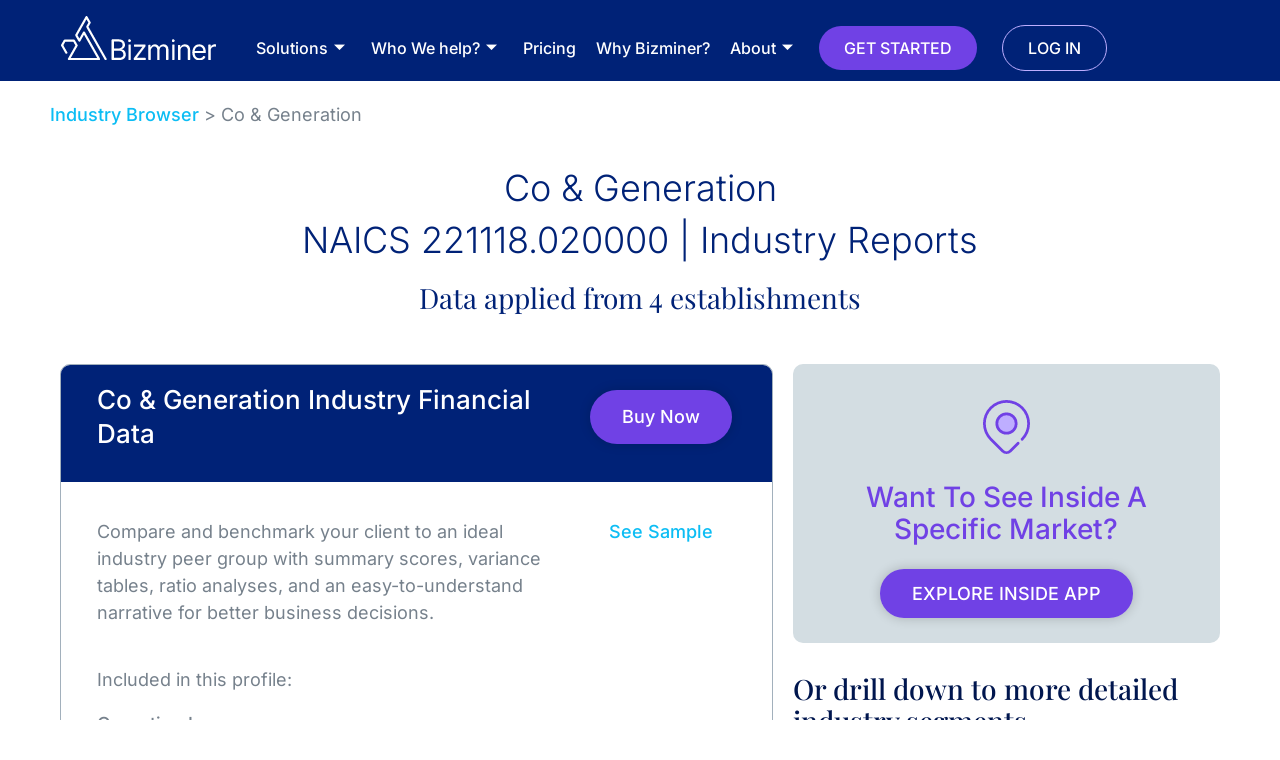

--- FILE ---
content_type: text/html; charset=UTF-8
request_url: https://bizminer.com/industries/co-generation-naics-221118-020000/
body_size: 18959
content:
<!doctype html>
<html lang="en-US">
<head>
	<meta charset="UTF-8">
		<meta name="viewport" content="width=device-width, initial-scale=1">
	<link rel="profile" href="https://gmpg.org/xfn/11">
	<meta name='robots' content='index, follow, max-image-preview:large, max-snippet:-1, max-video-preview:-1' />
	<style>img:is([sizes="auto" i], [sizes^="auto," i]) { contain-intrinsic-size: 3000px 1500px }</style>
	
	<!-- This site is optimized with the Yoast SEO plugin v26.3 - https://yoast.com/wordpress/plugins/seo/ -->
	<title>Co &amp; Generation | Bizminer</title>
	<link rel="canonical" href="https://bizminer.com/industries/co-generation-naics-221118-020000/" />
	<meta property="og:locale" content="en_US" />
	<meta property="og:type" content="article" />
	<meta property="og:title" content="Co &amp; Generation | Bizminer" />
	<meta property="og:description" content="221118.020000" />
	<meta property="og:url" content="https://bizminer.com/industries/co-generation-naics-221118-020000/" />
	<meta property="og:site_name" content="Bizminer" />
	<meta name="twitter:card" content="summary_large_image" />
	<script type="application/ld+json" class="yoast-schema-graph">{"@context":"https://schema.org","@graph":[{"@type":"WebPage","@id":"https://bizminer.com/industries/co-generation-naics-221118-020000/","url":"https://bizminer.com/industries/co-generation-naics-221118-020000/","name":"Co &amp; Generation | Bizminer","isPartOf":{"@id":"https://bizminer.com/#website"},"datePublished":"2023-01-13T20:04:56+00:00","breadcrumb":{"@id":"https://bizminer.com/industries/co-generation-naics-221118-020000/#breadcrumb"},"inLanguage":"en-US","potentialAction":[{"@type":"ReadAction","target":["https://bizminer.com/industries/co-generation-naics-221118-020000/"]}]},{"@type":"BreadcrumbList","@id":"https://bizminer.com/industries/co-generation-naics-221118-020000/#breadcrumb","itemListElement":[{"@type":"ListItem","position":1,"name":"Industries","item":"https://bizminer.com/industries/"},{"@type":"ListItem","position":2,"name":"Co &amp; Generation"}]},{"@type":"WebSite","@id":"https://bizminer.com/#website","url":"https://bizminer.com/","name":"Bizminer","description":"Just another WordPress site","publisher":{"@id":"https://bizminer.com/#organization"},"potentialAction":[{"@type":"SearchAction","target":{"@type":"EntryPoint","urlTemplate":"https://bizminer.com/?s={search_term_string}"},"query-input":{"@type":"PropertyValueSpecification","valueRequired":true,"valueName":"search_term_string"}}],"inLanguage":"en-US"},{"@type":"Organization","@id":"https://bizminer.com/#organization","name":"Bizminer","url":"https://bizminer.com/","logo":{"@type":"ImageObject","inLanguage":"en-US","@id":"https://bizminer.com/#/schema/logo/image/","url":"https://bizminer.com/wp-content/uploads/2022/04/Grupo-1480.svg","contentUrl":"https://bizminer.com/wp-content/uploads/2022/04/Grupo-1480.svg","width":155,"height":43,"caption":"Bizminer"},"image":{"@id":"https://bizminer.com/#/schema/logo/image/"}}]}</script>
	<!-- / Yoast SEO plugin. -->


<link rel="alternate" type="application/rss+xml" title="Bizminer &raquo; Feed" href="https://bizminer.com/feed/" />
<link rel="alternate" type="application/rss+xml" title="Bizminer &raquo; Comments Feed" href="https://bizminer.com/comments/feed/" />
<link rel="alternate" type="application/rss+xml" title="Bizminer &raquo; Co &amp; Generation Comments Feed" href="https://bizminer.com/industries/co-generation-naics-221118-020000/feed/" />
<script type="text/javascript">
/* <![CDATA[ */
window._wpemojiSettings = {"baseUrl":"https:\/\/s.w.org\/images\/core\/emoji\/16.0.1\/72x72\/","ext":".png","svgUrl":"https:\/\/s.w.org\/images\/core\/emoji\/16.0.1\/svg\/","svgExt":".svg","source":{"concatemoji":"https:\/\/bizminer.com\/wp-includes\/js\/wp-emoji-release.min.js?ver=6.8.3"}};
/*! This file is auto-generated */
!function(s,n){var o,i,e;function c(e){try{var t={supportTests:e,timestamp:(new Date).valueOf()};sessionStorage.setItem(o,JSON.stringify(t))}catch(e){}}function p(e,t,n){e.clearRect(0,0,e.canvas.width,e.canvas.height),e.fillText(t,0,0);var t=new Uint32Array(e.getImageData(0,0,e.canvas.width,e.canvas.height).data),a=(e.clearRect(0,0,e.canvas.width,e.canvas.height),e.fillText(n,0,0),new Uint32Array(e.getImageData(0,0,e.canvas.width,e.canvas.height).data));return t.every(function(e,t){return e===a[t]})}function u(e,t){e.clearRect(0,0,e.canvas.width,e.canvas.height),e.fillText(t,0,0);for(var n=e.getImageData(16,16,1,1),a=0;a<n.data.length;a++)if(0!==n.data[a])return!1;return!0}function f(e,t,n,a){switch(t){case"flag":return n(e,"\ud83c\udff3\ufe0f\u200d\u26a7\ufe0f","\ud83c\udff3\ufe0f\u200b\u26a7\ufe0f")?!1:!n(e,"\ud83c\udde8\ud83c\uddf6","\ud83c\udde8\u200b\ud83c\uddf6")&&!n(e,"\ud83c\udff4\udb40\udc67\udb40\udc62\udb40\udc65\udb40\udc6e\udb40\udc67\udb40\udc7f","\ud83c\udff4\u200b\udb40\udc67\u200b\udb40\udc62\u200b\udb40\udc65\u200b\udb40\udc6e\u200b\udb40\udc67\u200b\udb40\udc7f");case"emoji":return!a(e,"\ud83e\udedf")}return!1}function g(e,t,n,a){var r="undefined"!=typeof WorkerGlobalScope&&self instanceof WorkerGlobalScope?new OffscreenCanvas(300,150):s.createElement("canvas"),o=r.getContext("2d",{willReadFrequently:!0}),i=(o.textBaseline="top",o.font="600 32px Arial",{});return e.forEach(function(e){i[e]=t(o,e,n,a)}),i}function t(e){var t=s.createElement("script");t.src=e,t.defer=!0,s.head.appendChild(t)}"undefined"!=typeof Promise&&(o="wpEmojiSettingsSupports",i=["flag","emoji"],n.supports={everything:!0,everythingExceptFlag:!0},e=new Promise(function(e){s.addEventListener("DOMContentLoaded",e,{once:!0})}),new Promise(function(t){var n=function(){try{var e=JSON.parse(sessionStorage.getItem(o));if("object"==typeof e&&"number"==typeof e.timestamp&&(new Date).valueOf()<e.timestamp+604800&&"object"==typeof e.supportTests)return e.supportTests}catch(e){}return null}();if(!n){if("undefined"!=typeof Worker&&"undefined"!=typeof OffscreenCanvas&&"undefined"!=typeof URL&&URL.createObjectURL&&"undefined"!=typeof Blob)try{var e="postMessage("+g.toString()+"("+[JSON.stringify(i),f.toString(),p.toString(),u.toString()].join(",")+"));",a=new Blob([e],{type:"text/javascript"}),r=new Worker(URL.createObjectURL(a),{name:"wpTestEmojiSupports"});return void(r.onmessage=function(e){c(n=e.data),r.terminate(),t(n)})}catch(e){}c(n=g(i,f,p,u))}t(n)}).then(function(e){for(var t in e)n.supports[t]=e[t],n.supports.everything=n.supports.everything&&n.supports[t],"flag"!==t&&(n.supports.everythingExceptFlag=n.supports.everythingExceptFlag&&n.supports[t]);n.supports.everythingExceptFlag=n.supports.everythingExceptFlag&&!n.supports.flag,n.DOMReady=!1,n.readyCallback=function(){n.DOMReady=!0}}).then(function(){return e}).then(function(){var e;n.supports.everything||(n.readyCallback(),(e=n.source||{}).concatemoji?t(e.concatemoji):e.wpemoji&&e.twemoji&&(t(e.twemoji),t(e.wpemoji)))}))}((window,document),window._wpemojiSettings);
/* ]]> */
</script>
<style id='wp-emoji-styles-inline-css' type='text/css'>

	img.wp-smiley, img.emoji {
		display: inline !important;
		border: none !important;
		box-shadow: none !important;
		height: 1em !important;
		width: 1em !important;
		margin: 0 0.07em !important;
		vertical-align: -0.1em !important;
		background: none !important;
		padding: 0 !important;
	}
</style>
<link rel='stylesheet' id='wp-block-library-css' href='https://bizminer.com/wp-includes/css/dist/block-library/style.min.css?ver=6.8.3' type='text/css' media='all' />
<style id='classic-theme-styles-inline-css' type='text/css'>
/*! This file is auto-generated */
.wp-block-button__link{color:#fff;background-color:#32373c;border-radius:9999px;box-shadow:none;text-decoration:none;padding:calc(.667em + 2px) calc(1.333em + 2px);font-size:1.125em}.wp-block-file__button{background:#32373c;color:#fff;text-decoration:none}
</style>
<style id='global-styles-inline-css' type='text/css'>
:root{--wp--preset--aspect-ratio--square: 1;--wp--preset--aspect-ratio--4-3: 4/3;--wp--preset--aspect-ratio--3-4: 3/4;--wp--preset--aspect-ratio--3-2: 3/2;--wp--preset--aspect-ratio--2-3: 2/3;--wp--preset--aspect-ratio--16-9: 16/9;--wp--preset--aspect-ratio--9-16: 9/16;--wp--preset--color--black: #000000;--wp--preset--color--cyan-bluish-gray: #abb8c3;--wp--preset--color--white: #ffffff;--wp--preset--color--pale-pink: #f78da7;--wp--preset--color--vivid-red: #cf2e2e;--wp--preset--color--luminous-vivid-orange: #ff6900;--wp--preset--color--luminous-vivid-amber: #fcb900;--wp--preset--color--light-green-cyan: #7bdcb5;--wp--preset--color--vivid-green-cyan: #00d084;--wp--preset--color--pale-cyan-blue: #8ed1fc;--wp--preset--color--vivid-cyan-blue: #0693e3;--wp--preset--color--vivid-purple: #9b51e0;--wp--preset--gradient--vivid-cyan-blue-to-vivid-purple: linear-gradient(135deg,rgba(6,147,227,1) 0%,rgb(155,81,224) 100%);--wp--preset--gradient--light-green-cyan-to-vivid-green-cyan: linear-gradient(135deg,rgb(122,220,180) 0%,rgb(0,208,130) 100%);--wp--preset--gradient--luminous-vivid-amber-to-luminous-vivid-orange: linear-gradient(135deg,rgba(252,185,0,1) 0%,rgba(255,105,0,1) 100%);--wp--preset--gradient--luminous-vivid-orange-to-vivid-red: linear-gradient(135deg,rgba(255,105,0,1) 0%,rgb(207,46,46) 100%);--wp--preset--gradient--very-light-gray-to-cyan-bluish-gray: linear-gradient(135deg,rgb(238,238,238) 0%,rgb(169,184,195) 100%);--wp--preset--gradient--cool-to-warm-spectrum: linear-gradient(135deg,rgb(74,234,220) 0%,rgb(151,120,209) 20%,rgb(207,42,186) 40%,rgb(238,44,130) 60%,rgb(251,105,98) 80%,rgb(254,248,76) 100%);--wp--preset--gradient--blush-light-purple: linear-gradient(135deg,rgb(255,206,236) 0%,rgb(152,150,240) 100%);--wp--preset--gradient--blush-bordeaux: linear-gradient(135deg,rgb(254,205,165) 0%,rgb(254,45,45) 50%,rgb(107,0,62) 100%);--wp--preset--gradient--luminous-dusk: linear-gradient(135deg,rgb(255,203,112) 0%,rgb(199,81,192) 50%,rgb(65,88,208) 100%);--wp--preset--gradient--pale-ocean: linear-gradient(135deg,rgb(255,245,203) 0%,rgb(182,227,212) 50%,rgb(51,167,181) 100%);--wp--preset--gradient--electric-grass: linear-gradient(135deg,rgb(202,248,128) 0%,rgb(113,206,126) 100%);--wp--preset--gradient--midnight: linear-gradient(135deg,rgb(2,3,129) 0%,rgb(40,116,252) 100%);--wp--preset--font-size--small: 13px;--wp--preset--font-size--medium: 20px;--wp--preset--font-size--large: 36px;--wp--preset--font-size--x-large: 42px;--wp--preset--spacing--20: 0.44rem;--wp--preset--spacing--30: 0.67rem;--wp--preset--spacing--40: 1rem;--wp--preset--spacing--50: 1.5rem;--wp--preset--spacing--60: 2.25rem;--wp--preset--spacing--70: 3.38rem;--wp--preset--spacing--80: 5.06rem;--wp--preset--shadow--natural: 6px 6px 9px rgba(0, 0, 0, 0.2);--wp--preset--shadow--deep: 12px 12px 50px rgba(0, 0, 0, 0.4);--wp--preset--shadow--sharp: 6px 6px 0px rgba(0, 0, 0, 0.2);--wp--preset--shadow--outlined: 6px 6px 0px -3px rgba(255, 255, 255, 1), 6px 6px rgba(0, 0, 0, 1);--wp--preset--shadow--crisp: 6px 6px 0px rgba(0, 0, 0, 1);}:where(.is-layout-flex){gap: 0.5em;}:where(.is-layout-grid){gap: 0.5em;}body .is-layout-flex{display: flex;}.is-layout-flex{flex-wrap: wrap;align-items: center;}.is-layout-flex > :is(*, div){margin: 0;}body .is-layout-grid{display: grid;}.is-layout-grid > :is(*, div){margin: 0;}:where(.wp-block-columns.is-layout-flex){gap: 2em;}:where(.wp-block-columns.is-layout-grid){gap: 2em;}:where(.wp-block-post-template.is-layout-flex){gap: 1.25em;}:where(.wp-block-post-template.is-layout-grid){gap: 1.25em;}.has-black-color{color: var(--wp--preset--color--black) !important;}.has-cyan-bluish-gray-color{color: var(--wp--preset--color--cyan-bluish-gray) !important;}.has-white-color{color: var(--wp--preset--color--white) !important;}.has-pale-pink-color{color: var(--wp--preset--color--pale-pink) !important;}.has-vivid-red-color{color: var(--wp--preset--color--vivid-red) !important;}.has-luminous-vivid-orange-color{color: var(--wp--preset--color--luminous-vivid-orange) !important;}.has-luminous-vivid-amber-color{color: var(--wp--preset--color--luminous-vivid-amber) !important;}.has-light-green-cyan-color{color: var(--wp--preset--color--light-green-cyan) !important;}.has-vivid-green-cyan-color{color: var(--wp--preset--color--vivid-green-cyan) !important;}.has-pale-cyan-blue-color{color: var(--wp--preset--color--pale-cyan-blue) !important;}.has-vivid-cyan-blue-color{color: var(--wp--preset--color--vivid-cyan-blue) !important;}.has-vivid-purple-color{color: var(--wp--preset--color--vivid-purple) !important;}.has-black-background-color{background-color: var(--wp--preset--color--black) !important;}.has-cyan-bluish-gray-background-color{background-color: var(--wp--preset--color--cyan-bluish-gray) !important;}.has-white-background-color{background-color: var(--wp--preset--color--white) !important;}.has-pale-pink-background-color{background-color: var(--wp--preset--color--pale-pink) !important;}.has-vivid-red-background-color{background-color: var(--wp--preset--color--vivid-red) !important;}.has-luminous-vivid-orange-background-color{background-color: var(--wp--preset--color--luminous-vivid-orange) !important;}.has-luminous-vivid-amber-background-color{background-color: var(--wp--preset--color--luminous-vivid-amber) !important;}.has-light-green-cyan-background-color{background-color: var(--wp--preset--color--light-green-cyan) !important;}.has-vivid-green-cyan-background-color{background-color: var(--wp--preset--color--vivid-green-cyan) !important;}.has-pale-cyan-blue-background-color{background-color: var(--wp--preset--color--pale-cyan-blue) !important;}.has-vivid-cyan-blue-background-color{background-color: var(--wp--preset--color--vivid-cyan-blue) !important;}.has-vivid-purple-background-color{background-color: var(--wp--preset--color--vivid-purple) !important;}.has-black-border-color{border-color: var(--wp--preset--color--black) !important;}.has-cyan-bluish-gray-border-color{border-color: var(--wp--preset--color--cyan-bluish-gray) !important;}.has-white-border-color{border-color: var(--wp--preset--color--white) !important;}.has-pale-pink-border-color{border-color: var(--wp--preset--color--pale-pink) !important;}.has-vivid-red-border-color{border-color: var(--wp--preset--color--vivid-red) !important;}.has-luminous-vivid-orange-border-color{border-color: var(--wp--preset--color--luminous-vivid-orange) !important;}.has-luminous-vivid-amber-border-color{border-color: var(--wp--preset--color--luminous-vivid-amber) !important;}.has-light-green-cyan-border-color{border-color: var(--wp--preset--color--light-green-cyan) !important;}.has-vivid-green-cyan-border-color{border-color: var(--wp--preset--color--vivid-green-cyan) !important;}.has-pale-cyan-blue-border-color{border-color: var(--wp--preset--color--pale-cyan-blue) !important;}.has-vivid-cyan-blue-border-color{border-color: var(--wp--preset--color--vivid-cyan-blue) !important;}.has-vivid-purple-border-color{border-color: var(--wp--preset--color--vivid-purple) !important;}.has-vivid-cyan-blue-to-vivid-purple-gradient-background{background: var(--wp--preset--gradient--vivid-cyan-blue-to-vivid-purple) !important;}.has-light-green-cyan-to-vivid-green-cyan-gradient-background{background: var(--wp--preset--gradient--light-green-cyan-to-vivid-green-cyan) !important;}.has-luminous-vivid-amber-to-luminous-vivid-orange-gradient-background{background: var(--wp--preset--gradient--luminous-vivid-amber-to-luminous-vivid-orange) !important;}.has-luminous-vivid-orange-to-vivid-red-gradient-background{background: var(--wp--preset--gradient--luminous-vivid-orange-to-vivid-red) !important;}.has-very-light-gray-to-cyan-bluish-gray-gradient-background{background: var(--wp--preset--gradient--very-light-gray-to-cyan-bluish-gray) !important;}.has-cool-to-warm-spectrum-gradient-background{background: var(--wp--preset--gradient--cool-to-warm-spectrum) !important;}.has-blush-light-purple-gradient-background{background: var(--wp--preset--gradient--blush-light-purple) !important;}.has-blush-bordeaux-gradient-background{background: var(--wp--preset--gradient--blush-bordeaux) !important;}.has-luminous-dusk-gradient-background{background: var(--wp--preset--gradient--luminous-dusk) !important;}.has-pale-ocean-gradient-background{background: var(--wp--preset--gradient--pale-ocean) !important;}.has-electric-grass-gradient-background{background: var(--wp--preset--gradient--electric-grass) !important;}.has-midnight-gradient-background{background: var(--wp--preset--gradient--midnight) !important;}.has-small-font-size{font-size: var(--wp--preset--font-size--small) !important;}.has-medium-font-size{font-size: var(--wp--preset--font-size--medium) !important;}.has-large-font-size{font-size: var(--wp--preset--font-size--large) !important;}.has-x-large-font-size{font-size: var(--wp--preset--font-size--x-large) !important;}
:where(.wp-block-post-template.is-layout-flex){gap: 1.25em;}:where(.wp-block-post-template.is-layout-grid){gap: 1.25em;}
:where(.wp-block-columns.is-layout-flex){gap: 2em;}:where(.wp-block-columns.is-layout-grid){gap: 2em;}
:root :where(.wp-block-pullquote){font-size: 1.5em;line-height: 1.6;}
</style>
<link rel='stylesheet' id='industries-css' href='https://bizminer.com/wp-content/plugins/industry/assets/css/industries.css?ver=1.0.0' type='text/css' media='all' />
<link rel='stylesheet' id='hello-elementor-css' href='https://bizminer.com/wp-content/themes/hello-elementor/style.min.css?ver=2.5.0' type='text/css' media='all' />
<link rel='stylesheet' id='hello-elementor-theme-style-css' href='https://bizminer.com/wp-content/themes/hello-elementor/theme.min.css?ver=2.5.0' type='text/css' media='all' />
<link rel='stylesheet' id='elementor-frontend-css' href='https://bizminer.com/wp-content/plugins/elementor/assets/css/frontend.min.css?ver=3.33.0' type='text/css' media='all' />
<link rel='stylesheet' id='elementor-post-7-css' href='https://bizminer.com/wp-content/uploads/elementor/css/post-7.css?ver=1763276395' type='text/css' media='all' />
<link rel='stylesheet' id='elementor-icons-css' href='https://bizminer.com/wp-content/plugins/elementor/assets/lib/eicons/css/elementor-icons.min.css?ver=5.44.0' type='text/css' media='all' />
<link rel='stylesheet' id='elementor-pro-css' href='https://bizminer.com/wp-content/plugins/elementor-pro/assets/css/frontend.min.css?ver=3.7.5' type='text/css' media='all' />
<link rel='stylesheet' id='elementor-post-13-css' href='https://bizminer.com/wp-content/uploads/elementor/css/post-13.css?ver=1763276395' type='text/css' media='all' />
<link rel='stylesheet' id='elementor-post-36-css' href='https://bizminer.com/wp-content/uploads/elementor/css/post-36.css?ver=1763276395' type='text/css' media='all' />
<link rel='stylesheet' id='ekit-widget-styles-css' href='https://bizminer.com/wp-content/plugins/elementskit-lite/widgets/init/assets/css/widget-styles.css?ver=3.7.5' type='text/css' media='all' />
<link rel='stylesheet' id='ekit-responsive-css' href='https://bizminer.com/wp-content/plugins/elementskit-lite/widgets/init/assets/css/responsive.css?ver=3.7.5' type='text/css' media='all' />
<link rel='stylesheet' id='eael-general-css' href='https://bizminer.com/wp-content/plugins/essential-addons-for-elementor-lite/assets/front-end/css/view/general.min.css?ver=6.4.0' type='text/css' media='all' />
<link rel='stylesheet' id='ecs-styles-css' href='https://bizminer.com/wp-content/plugins/ele-custom-skin/assets/css/ecs-style.css?ver=3.1.9' type='text/css' media='all' />
<link rel='stylesheet' id='elementor-post-431-css' href='https://bizminer.com/wp-content/uploads/elementor/css/post-431.css?ver=1650320348' type='text/css' media='all' />
<link rel='stylesheet' id='elementor-post-477-css' href='https://bizminer.com/wp-content/uploads/elementor/css/post-477.css?ver=1653661766' type='text/css' media='all' />
<link rel='stylesheet' id='elementor-post-489-css' href='https://bizminer.com/wp-content/uploads/elementor/css/post-489.css?ver=1650485287' type='text/css' media='all' />
<link rel='stylesheet' id='elementor-gf-local-inter-css' href='https://bizminer.com/wp-content/uploads/elementor/google-fonts/css/inter.css?ver=1742625339' type='text/css' media='all' />
<link rel='stylesheet' id='elementor-gf-local-playfairdisplay-css' href='https://bizminer.com/wp-content/uploads/elementor/google-fonts/css/playfairdisplay.css?ver=1742625344' type='text/css' media='all' />
<link rel='stylesheet' id='elementor-gf-local-roboto-css' href='https://bizminer.com/wp-content/uploads/elementor/google-fonts/css/roboto.css?ver=1742625380' type='text/css' media='all' />
<link rel='stylesheet' id='elementor-gf-local-opensans-css' href='https://bizminer.com/wp-content/uploads/elementor/google-fonts/css/opensans.css?ver=1742625402' type='text/css' media='all' />
<link rel='stylesheet' id='elementor-icons-shared-0-css' href='https://bizminer.com/wp-content/plugins/elementor/assets/lib/font-awesome/css/fontawesome.min.css?ver=5.15.3' type='text/css' media='all' />
<link rel='stylesheet' id='elementor-icons-fa-solid-css' href='https://bizminer.com/wp-content/plugins/elementor/assets/lib/font-awesome/css/solid.min.css?ver=5.15.3' type='text/css' media='all' />
<script type="text/javascript" id="jquery-core-js-extra">
/* <![CDATA[ */
var pp = {"ajax_url":"https:\/\/bizminer.com\/wp-admin\/admin-ajax.php"};
/* ]]> */
</script>
<script type="text/javascript" src="https://bizminer.com/wp-includes/js/jquery/jquery.min.js?ver=3.7.1" id="jquery-core-js"></script>
<script type="text/javascript" src="https://bizminer.com/wp-includes/js/jquery/jquery-migrate.min.js?ver=3.4.1" id="jquery-migrate-js"></script>
<script type="text/javascript" id="ecs_ajax_load-js-extra">
/* <![CDATA[ */
var ecs_ajax_params = {"ajaxurl":"https:\/\/bizminer.com\/wp-admin\/admin-ajax.php","posts":"{\"page\":0,\"industry\":\"co-generation-naics-221118-020000\",\"post_type\":\"industry\",\"name\":\"co-generation-naics-221118-020000\",\"error\":\"\",\"m\":\"\",\"p\":0,\"post_parent\":\"\",\"subpost\":\"\",\"subpost_id\":\"\",\"attachment\":\"\",\"attachment_id\":0,\"pagename\":\"\",\"page_id\":0,\"second\":\"\",\"minute\":\"\",\"hour\":\"\",\"day\":0,\"monthnum\":0,\"year\":0,\"w\":0,\"category_name\":\"\",\"tag\":\"\",\"cat\":\"\",\"tag_id\":\"\",\"author\":\"\",\"author_name\":\"\",\"feed\":\"\",\"tb\":\"\",\"paged\":0,\"meta_key\":\"\",\"meta_value\":\"\",\"preview\":\"\",\"s\":\"\",\"sentence\":\"\",\"title\":\"\",\"fields\":\"all\",\"menu_order\":\"\",\"embed\":\"\",\"category__in\":[],\"category__not_in\":[],\"category__and\":[],\"post__in\":[],\"post__not_in\":[],\"post_name__in\":[],\"tag__in\":[],\"tag__not_in\":[],\"tag__and\":[],\"tag_slug__in\":[],\"tag_slug__and\":[],\"post_parent__in\":[],\"post_parent__not_in\":[],\"author__in\":[],\"author__not_in\":[],\"search_columns\":[],\"ignore_sticky_posts\":false,\"suppress_filters\":false,\"cache_results\":true,\"update_post_term_cache\":true,\"update_menu_item_cache\":false,\"lazy_load_term_meta\":true,\"update_post_meta_cache\":true,\"posts_per_page\":10,\"nopaging\":false,\"comments_per_page\":\"50\",\"no_found_rows\":false,\"order\":\"DESC\"}"};
/* ]]> */
</script>
<script type="text/javascript" src="https://bizminer.com/wp-content/plugins/ele-custom-skin/assets/js/ecs_ajax_pagination.js?ver=3.1.9" id="ecs_ajax_load-js"></script>
<script type="text/javascript" src="https://bizminer.com/wp-content/plugins/ele-custom-skin/assets/js/ecs.js?ver=3.1.9" id="ecs-script-js"></script>
<link rel="https://api.w.org/" href="https://bizminer.com/wp-json/" /><link rel="EditURI" type="application/rsd+xml" title="RSD" href="https://bizminer.com/xmlrpc.php?rsd" />
<link rel='shortlink' href='https://bizminer.com/?p=83934' />
<link rel="alternate" title="oEmbed (JSON)" type="application/json+oembed" href="https://bizminer.com/wp-json/oembed/1.0/embed?url=https%3A%2F%2Fbizminer.com%2Findustries%2Fco-generation-naics-221118-020000%2F" />
<link rel="alternate" title="oEmbed (XML)" type="text/xml+oembed" href="https://bizminer.com/wp-json/oembed/1.0/embed?url=https%3A%2F%2Fbizminer.com%2Findustries%2Fco-generation-naics-221118-020000%2F&#038;format=xml" />
<script type="text/javascript" src="https://www.bugherd.com/sidebarv2.js?apikey=scrchw9ad8wwlctt6flycg" async="true"></script><!-- Start of the LeadBooster Chatbot by Pipedrive code -->
<script>window.pipedriveLeadboosterConfig = {base: 'leadbooster-chat.pipedrive.com',companyId: 7681143,playbookUuid: '2d45d0e9-985b-48da-b51d-10f2773667af',version: 2};(function () {var w = window;if (w.LeadBooster) {console.warn('LeadBooster already exists');} else {w.LeadBooster = {q: [],on: function (n, h) {this.q.push({ t: 'o', n: n, h: h });},trigger: function (n) {this.q.push({ t: 't', n: n });},};}})();</script><script src="https://leadbooster-chat.pipedrive.com/assets/loader.js" async></script>
<!-- End of the LeadBooster Chatbot by Pipedrive Code. -->
<script>
    // Block presence of other buttons
    window.__Marker = {};
    </script><meta name="generator" content="Elementor 3.33.0; features: additional_custom_breakpoints; settings: css_print_method-external, google_font-enabled, font_display-auto">
<!-- Global site tag (gtag.js) - Google Analytics -->
<script async src=" https://www.googletagmanager.com/gtag/js?id=G-5XSMM538W6"></script>
<script>
window.dataLayer = window.dataLayer || [];
function gtag(){dataLayer.push(arguments);}
gtag('js', new Date()); gtag('config', 'G-5XSMM538W6');
</script>
<!-- Hotjar Tracking Code for www.bizminer.com -->
<script>
    (function(h,o,t,j,a,r){
        h.hj=h.hj||function(){(h.hj.q=h.hj.q||[]).push(arguments)};
        h._hjSettings={hjid:2306857,hjsv:6};
        a=o.getElementsByTagName('head')[0];
        r=o.createElement('script');r.async=1;
        r.src=t+h._hjSettings.hjid+j+h._hjSettings.hjsv;
        a.appendChild(r);
    })(window,document,'https://static.hotjar.com/c/hotjar-','.js?sv=');
</script>
<!-- Google Tag Manager -->
<script>(function(w,d,s,l,i){w[l]=w[l]||[];w[l].push({'gtm.start':
new Date().getTime(),event:'gtm.js'});var f=d.getElementsByTagName(s)[0],
j=d.createElement(s),dl=l!='dataLayer'?'&l='+l:'';j.async=true;j.src=
'https://www.googletagmanager.com/gtm.js?id='+i+dl;f.parentNode.insertBefore(j,f);
})(window,document,'script','dataLayer','GTM-TR6983N');</script>
<!-- End Google Tag Manager -->
			<style>
				.e-con.e-parent:nth-of-type(n+4):not(.e-lazyloaded):not(.e-no-lazyload),
				.e-con.e-parent:nth-of-type(n+4):not(.e-lazyloaded):not(.e-no-lazyload) * {
					background-image: none !important;
				}
				@media screen and (max-height: 1024px) {
					.e-con.e-parent:nth-of-type(n+3):not(.e-lazyloaded):not(.e-no-lazyload),
					.e-con.e-parent:nth-of-type(n+3):not(.e-lazyloaded):not(.e-no-lazyload) * {
						background-image: none !important;
					}
				}
				@media screen and (max-height: 640px) {
					.e-con.e-parent:nth-of-type(n+2):not(.e-lazyloaded):not(.e-no-lazyload),
					.e-con.e-parent:nth-of-type(n+2):not(.e-lazyloaded):not(.e-no-lazyload) * {
						background-image: none !important;
					}
				}
			</style>
			<script>(function(w,r){w._rwq=r;w[r]=w[r]||function(){(w[r].q=w[r].q||[]).push(arguments)}})(window,'rewardful');</script>
<script async src='https://r.wdfl.co/rw.js' data-rewardful='16c308'></script><link rel="icon" href="https://bizminer.com/wp-content/uploads/2022/05/cropped-bizminer-favicon-32x32.png" sizes="32x32" />
<link rel="icon" href="https://bizminer.com/wp-content/uploads/2022/05/cropped-bizminer-favicon-192x192.png" sizes="192x192" />
<link rel="apple-touch-icon" href="https://bizminer.com/wp-content/uploads/2022/05/cropped-bizminer-favicon-180x180.png" />
<meta name="msapplication-TileImage" content="https://bizminer.com/wp-content/uploads/2022/05/cropped-bizminer-favicon-270x270.png" />
</head>
<body class="wp-singular industry-template-default single single-industry postid-83934 wp-custom-logo wp-theme-hello-elementor wp-child-theme-hello-elementor-child elementor-default elementor-kit-7">

<!-- Google Tag Manager (noscript) -->
<noscript><iframe src="https://www.googletagmanager.com/ns.html?id=GTM-TR6983N"
height="0" width="0" style="display:none;visibility:hidden"></iframe></noscript>
<!-- End Google Tag Manager (noscript) -->
		<div data-elementor-type="header" data-elementor-id="13" class="elementor elementor-13 elementor-location-header">
					<div class="elementor-section-wrap">
								<section class="elementor-section elementor-top-section elementor-element elementor-element-948ad36 elementor-section-content-middle elementor-hidden-tablet elementor-hidden-mobile elementor-section-boxed elementor-section-height-default elementor-section-height-default" data-id="948ad36" data-element_type="section" data-settings="{&quot;background_background&quot;:&quot;classic&quot;,&quot;sticky&quot;:&quot;top&quot;,&quot;sticky_on&quot;:[&quot;desktop&quot;,&quot;tablet&quot;,&quot;mobile&quot;],&quot;sticky_offset&quot;:0,&quot;sticky_effects_offset&quot;:0}">
						<div class="elementor-container elementor-column-gap-default">
					<div class="elementor-column elementor-col-33 elementor-top-column elementor-element elementor-element-369d40b" data-id="369d40b" data-element_type="column">
			<div class="elementor-widget-wrap elementor-element-populated">
						<div class="elementor-element elementor-element-c44ae6b elementor-widget elementor-widget-theme-site-logo elementor-widget-image" data-id="c44ae6b" data-element_type="widget" data-widget_type="theme-site-logo.default">
				<div class="elementor-widget-container">
																<a href="https://bizminer.com">
							<img width="155" height="43" src="https://bizminer.com/wp-content/uploads/2022/04/Grupo-1480.svg" class="attachment-full size-full wp-image-8" alt="" />								</a>
															</div>
				</div>
					</div>
		</div>
				<div class="elementor-column elementor-col-33 elementor-top-column elementor-element elementor-element-4f0519d" data-id="4f0519d" data-element_type="column">
			<div class="elementor-widget-wrap elementor-element-populated">
						<div class="elementor-element elementor-element-918eddb elementor-widget elementor-widget-ekit-nav-menu" data-id="918eddb" data-element_type="widget" data-widget_type="ekit-nav-menu.default">
				<div class="elementor-widget-container">
							<nav class="ekit-wid-con ekit_menu_responsive_tablet" 
			data-hamburger-icon="" 
			data-hamburger-icon-type="icon" 
			data-responsive-breakpoint="1024">
			            <button class="elementskit-menu-hamburger elementskit-menu-toggler"  type="button" aria-label="hamburger-icon">
                                    <span class="elementskit-menu-hamburger-icon"></span><span class="elementskit-menu-hamburger-icon"></span><span class="elementskit-menu-hamburger-icon"></span>
                            </button>
            <div id="ekit-megamenu-main-menu" class="elementskit-menu-container elementskit-menu-offcanvas-elements elementskit-navbar-nav-default ekit-nav-menu-one-page- ekit-nav-dropdown-hover"><ul id="menu-main-menu" class="elementskit-navbar-nav elementskit-menu-po-right submenu-click-on-icon"><li id="menu-item-19" class="htmega_mega_menu menu-item menu-item-type-custom menu-item-object-custom menu-item-19 nav-item elementskit-dropdown-has top_position elementskit-dropdown-menu-custom_width elementskit-megamenu-has elementskit-mobile-builder-content" data-vertical-menu=700><a href="#" class="ekit-menu-nav-link">Solutions<i aria-hidden="true" class="icon icon-arrow-point-to-down elementskit-submenu-indicator"></i></a><div class="elementskit-megamenu-panel">		<div data-elementor-type="wp-post" data-elementor-id="879" class="elementor elementor-879">
						<section class="elementor-section elementor-top-section elementor-element elementor-element-e5e4104 elementor-section-boxed elementor-section-height-default elementor-section-height-default" data-id="e5e4104" data-element_type="section" data-settings="{&quot;background_background&quot;:&quot;classic&quot;}">
						<div class="elementor-container elementor-column-gap-default">
					<div class="elementor-column elementor-col-50 elementor-top-column elementor-element elementor-element-1f629bf" data-id="1f629bf" data-element_type="column">
			<div class="elementor-widget-wrap elementor-element-populated">
						<div class="elementor-element elementor-element-af07a6a elementor-widget elementor-widget-heading" data-id="af07a6a" data-element_type="widget" data-widget_type="heading.default">
				<div class="elementor-widget-container">
					<h2 class="elementor-heading-title elementor-size-default">WEB APPLICATION</h2>				</div>
				</div>
				<div class="elementor-element elementor-element-d3f8e2c elementor-nav-menu--dropdown-none elementor-widget elementor-widget-nav-menu" data-id="d3f8e2c" data-element_type="widget" data-settings="{&quot;layout&quot;:&quot;vertical&quot;,&quot;submenu_icon&quot;:{&quot;value&quot;:&quot;&lt;i class=\&quot;\&quot;&gt;&lt;\/i&gt;&quot;,&quot;library&quot;:&quot;&quot;}}" data-widget_type="nav-menu.default">
				<div class="elementor-widget-container">
								<nav migration_allowed="1" migrated="0" role="navigation" class="elementor-nav-menu--main elementor-nav-menu__container elementor-nav-menu--layout-vertical e--pointer-background e--animation-fade">
				<ul id="menu-1-d3f8e2c" class="elementor-nav-menu sm-vertical"><li class="menu-item menu-item-type-post_type menu-item-object-page menu-item-867"><a href="https://bizminer.com/market-and-industry-research/" class="elementor-item">Market and Industry Research</a></li>
<li class="menu-item menu-item-type-post_type menu-item-object-page menu-item-884"><a href="https://bizminer.com/analyze-with-custom-report/" class="elementor-item">Analyze With Custom Report</a></li>
<li class="menu-item menu-item-type-post_type menu-item-object-page menu-item-869"><a href="https://bizminer.com/build-prospect-list/" class="elementor-item">Build Prospect List</a></li>
</ul>			</nav>
					<div class="elementor-menu-toggle" role="button" tabindex="0" aria-label="Menu Toggle" aria-expanded="false">
			<i aria-hidden="true" role="presentation" class="elementor-menu-toggle__icon--open eicon-menu-bar"></i><i aria-hidden="true" role="presentation" class="elementor-menu-toggle__icon--close eicon-close"></i>			<span class="elementor-screen-only">Menu</span>
		</div>
			<nav class="elementor-nav-menu--dropdown elementor-nav-menu__container" role="navigation" aria-hidden="true">
				<ul id="menu-2-d3f8e2c" class="elementor-nav-menu sm-vertical"><li class="menu-item menu-item-type-post_type menu-item-object-page menu-item-867"><a href="https://bizminer.com/market-and-industry-research/" class="elementor-item" tabindex="-1">Market and Industry Research</a></li>
<li class="menu-item menu-item-type-post_type menu-item-object-page menu-item-884"><a href="https://bizminer.com/analyze-with-custom-report/" class="elementor-item" tabindex="-1">Analyze With Custom Report</a></li>
<li class="menu-item menu-item-type-post_type menu-item-object-page menu-item-869"><a href="https://bizminer.com/build-prospect-list/" class="elementor-item" tabindex="-1">Build Prospect List</a></li>
</ul>			</nav>
						</div>
				</div>
					</div>
		</div>
				<div class="elementor-column elementor-col-50 elementor-top-column elementor-element elementor-element-47b4f87" data-id="47b4f87" data-element_type="column">
			<div class="elementor-widget-wrap elementor-element-populated">
						<div class="elementor-element elementor-element-77c32bc elementor-widget elementor-widget-heading" data-id="77c32bc" data-element_type="widget" data-widget_type="heading.default">
				<div class="elementor-widget-container">
					<h2 class="elementor-heading-title elementor-size-default">THE DATA</h2>				</div>
				</div>
				<div class="elementor-element elementor-element-3c1b321 elementor-nav-menu--dropdown-none elementor-widget elementor-widget-nav-menu" data-id="3c1b321" data-element_type="widget" data-settings="{&quot;layout&quot;:&quot;vertical&quot;,&quot;submenu_icon&quot;:{&quot;value&quot;:&quot;&lt;i class=\&quot;\&quot;&gt;&lt;\/i&gt;&quot;,&quot;library&quot;:&quot;&quot;}}" data-widget_type="nav-menu.default">
				<div class="elementor-widget-container">
								<nav migration_allowed="1" migrated="0" role="navigation" class="elementor-nav-menu--main elementor-nav-menu__container elementor-nav-menu--layout-vertical e--pointer-background e--animation-fade">
				<ul id="menu-1-3c1b321" class="elementor-nav-menu sm-vertical"><li class="menu-item menu-item-type-post_type menu-item-object-page menu-item-871"><a href="https://bizminer.com/using-our-data/" class="elementor-item">Using Our Data</a></li>
</ul>			</nav>
					<div class="elementor-menu-toggle" role="button" tabindex="0" aria-label="Menu Toggle" aria-expanded="false">
			<i aria-hidden="true" role="presentation" class="elementor-menu-toggle__icon--open eicon-menu-bar"></i><i aria-hidden="true" role="presentation" class="elementor-menu-toggle__icon--close eicon-close"></i>			<span class="elementor-screen-only">Menu</span>
		</div>
			<nav class="elementor-nav-menu--dropdown elementor-nav-menu__container" role="navigation" aria-hidden="true">
				<ul id="menu-2-3c1b321" class="elementor-nav-menu sm-vertical"><li class="menu-item menu-item-type-post_type menu-item-object-page menu-item-871"><a href="https://bizminer.com/using-our-data/" class="elementor-item" tabindex="-1">Using Our Data</a></li>
</ul>			</nav>
						</div>
				</div>
					</div>
		</div>
					</div>
		</section>
				</div>
		</div></li>
<li id="menu-item-20" class="menu-item menu-item-type-custom menu-item-object-custom menu-item-has-children menu-item-20 nav-item elementskit-dropdown-has relative_position elementskit-dropdown-menu-default_width elementskit-mobile-builder-content" data-vertical-menu=750px><a href="#who-we-help" class="ekit-menu-nav-link ekit-menu-dropdown-toggle">Who We help?<i aria-hidden="true" class="icon icon-arrow-point-to-down elementskit-submenu-indicator"></i></a>
<ul class="elementskit-dropdown elementskit-submenu-panel">
	<li id="menu-item-599" class="menu-item menu-item-type-post_type menu-item-object-page menu-item-599 nav-item elementskit-mobile-builder-content" data-vertical-menu=750px><a href="https://bizminer.com/accounting-professionals/" class=" dropdown-item">Accounting Professionals</a>	<li id="menu-item-600" class="menu-item menu-item-type-post_type menu-item-object-page menu-item-600 nav-item elementskit-mobile-builder-content" data-vertical-menu=750px><a href="https://bizminer.com/business-advisors/" class=" dropdown-item">Business Advisors</a>	<li id="menu-item-601" class="menu-item menu-item-type-post_type menu-item-object-page menu-item-601 nav-item elementskit-mobile-builder-content" data-vertical-menu=750px><a href="https://bizminer.com/academic-institutions/" class=" dropdown-item">Academic Institutions</a>	<li id="menu-item-603" class="menu-item menu-item-type-post_type menu-item-object-page menu-item-603 nav-item elementskit-mobile-builder-content" data-vertical-menu=750px><a href="https://bizminer.com/non-profit-and-government-entities/" class=" dropdown-item">Non-Profit &#038; Government Entities</a>	<li id="menu-item-602" class="menu-item menu-item-type-post_type menu-item-object-page menu-item-602 nav-item elementskit-mobile-builder-content" data-vertical-menu=750px><a href="https://bizminer.com/financial-institutions/" class=" dropdown-item">Financial Institutions</a></ul>
</li>
<li id="menu-item-749" class="menu-item menu-item-type-post_type menu-item-object-page menu-item-749 nav-item elementskit-mobile-builder-content" data-vertical-menu=750px><a href="https://bizminer.com/pricing/" class="ekit-menu-nav-link">Pricing</a></li>
<li id="menu-item-22" class="menu-item menu-item-type-custom menu-item-object-custom menu-item-22 nav-item elementskit-mobile-builder-content" data-vertical-menu=750px><a href="https://www.bizminer.com/?page_id=498&#038;preview=true" class="ekit-menu-nav-link">Why Bizminer?</a></li>
<li id="menu-item-23" class="menu-item menu-item-type-custom menu-item-object-custom menu-item-has-children menu-item-23 nav-item elementskit-dropdown-has relative_position elementskit-dropdown-menu-default_width elementskit-mobile-builder-content" data-vertical-menu=750px><a href="#about" class="ekit-menu-nav-link ekit-menu-dropdown-toggle">About<i aria-hidden="true" class="icon icon-arrow-point-to-down elementskit-submenu-indicator"></i></a>
<ul class="elementskit-dropdown elementskit-submenu-panel">
	<li id="menu-item-746" class="menu-item menu-item-type-post_type menu-item-object-page menu-item-746 nav-item elementskit-mobile-builder-content" data-vertical-menu=750px><a href="https://bizminer.com/company/" class=" dropdown-item">Company</a>	<li id="menu-item-605" class="menu-item menu-item-type-post_type menu-item-object-page menu-item-605 nav-item elementskit-mobile-builder-content" data-vertical-menu=750px><a href="https://bizminer.com/how-we-get-our-data/" class=" dropdown-item">How We Get Our Data</a>	<li id="menu-item-747" class="menu-item menu-item-type-post_type menu-item-object-page menu-item-747 nav-item elementskit-mobile-builder-content" data-vertical-menu=750px><a href="https://bizminer.com/contact/" class=" dropdown-item">Contact Us</a></ul>
</li>
</ul><div class="elementskit-nav-identity-panel"><button class="elementskit-menu-close elementskit-menu-toggler" type="button">X</button></div></div>			
			<div class="elementskit-menu-overlay elementskit-menu-offcanvas-elements elementskit-menu-toggler ekit-nav-menu--overlay"></div>        </nav>
						</div>
				</div>
					</div>
		</div>
				<div class="elementor-column elementor-col-33 elementor-top-column elementor-element elementor-element-6723671" data-id="6723671" data-element_type="column">
			<div class="elementor-widget-wrap elementor-element-populated">
						<div class="elementor-element elementor-element-ef41b7d elementor-widget__width-auto elementor-widget elementor-widget-button" data-id="ef41b7d" data-element_type="widget" data-widget_type="button.default">
				<div class="elementor-widget-container">
									<div class="elementor-button-wrapper">
					<a class="elementor-button elementor-button-link elementor-size-sm" href="https://bizminer.com/landing-page/get-started/">
						<span class="elementor-button-content-wrapper">
									<span class="elementor-button-text">GET STARTED</span>
					</span>
					</a>
				</div>
								</div>
				</div>
				<div class="elementor-element elementor-element-7e1d6cb elementor-widget__width-auto elementor-widget elementor-widget-button" data-id="7e1d6cb" data-element_type="widget" data-widget_type="button.default">
				<div class="elementor-widget-container">
									<div class="elementor-button-wrapper">
					<a class="elementor-button elementor-button-link elementor-size-sm" href="https://app.bizminer.com/login">
						<span class="elementor-button-content-wrapper">
									<span class="elementor-button-text">LOG IN</span>
					</span>
					</a>
				</div>
								</div>
				</div>
					</div>
		</div>
					</div>
		</section>
				<section class="elementor-section elementor-top-section elementor-element elementor-element-0712918 elementor-section-content-middle elementor-hidden-desktop elementor-section-boxed elementor-section-height-default elementor-section-height-default" data-id="0712918" data-element_type="section" data-settings="{&quot;background_background&quot;:&quot;classic&quot;,&quot;sticky&quot;:&quot;top&quot;,&quot;sticky_on&quot;:[&quot;desktop&quot;,&quot;tablet&quot;,&quot;mobile&quot;],&quot;sticky_offset&quot;:0,&quot;sticky_effects_offset&quot;:0}">
						<div class="elementor-container elementor-column-gap-default">
					<div class="elementor-column elementor-col-33 elementor-top-column elementor-element elementor-element-a67ddfe" data-id="a67ddfe" data-element_type="column">
			<div class="elementor-widget-wrap elementor-element-populated">
						<div class="elementor-element elementor-element-13b3c96 elementor-widget elementor-widget-theme-site-logo elementor-widget-image" data-id="13b3c96" data-element_type="widget" data-widget_type="theme-site-logo.default">
				<div class="elementor-widget-container">
																<a href="https://bizminer.com">
							<img width="155" height="43" src="https://bizminer.com/wp-content/uploads/2022/04/Grupo-1480.svg" class="attachment-full size-full wp-image-8" alt="" />								</a>
															</div>
				</div>
					</div>
		</div>
				<div class="elementor-column elementor-col-33 elementor-top-column elementor-element elementor-element-ec2385b elementor-hidden-mobile" data-id="ec2385b" data-element_type="column">
			<div class="elementor-widget-wrap elementor-element-populated">
						<div class="elementor-element elementor-element-9aeed35 elementor-widget__width-auto elementor-widget elementor-widget-button" data-id="9aeed35" data-element_type="widget" data-widget_type="button.default">
				<div class="elementor-widget-container">
									<div class="elementor-button-wrapper">
					<a class="elementor-button elementor-button-link elementor-size-sm" href="https://bizminer.com/landing-page/get-started/">
						<span class="elementor-button-content-wrapper">
									<span class="elementor-button-text">GET STARTED</span>
					</span>
					</a>
				</div>
								</div>
				</div>
				<div class="elementor-element elementor-element-06ffe4e elementor-widget__width-auto elementor-widget elementor-widget-button" data-id="06ffe4e" data-element_type="widget" data-widget_type="button.default">
				<div class="elementor-widget-container">
									<div class="elementor-button-wrapper">
					<a class="elementor-button elementor-button-link elementor-size-sm" href="https://app.bizminer.com/login">
						<span class="elementor-button-content-wrapper">
									<span class="elementor-button-text">LOG IN</span>
					</span>
					</a>
				</div>
								</div>
				</div>
					</div>
		</div>
				<div class="elementor-column elementor-col-33 elementor-top-column elementor-element elementor-element-86ec5c6" data-id="86ec5c6" data-element_type="column">
			<div class="elementor-widget-wrap elementor-element-populated">
						<div class="elementor-element elementor-element-dbb91c3 elementor-nav-menu--stretch elementor-nav-menu__text-align-aside elementor-nav-menu--toggle elementor-nav-menu--burger elementor-widget elementor-widget-nav-menu" data-id="dbb91c3" data-element_type="widget" data-settings="{&quot;layout&quot;:&quot;dropdown&quot;,&quot;full_width&quot;:&quot;stretch&quot;,&quot;submenu_icon&quot;:{&quot;value&quot;:&quot;&lt;i class=\&quot;fas fa-caret-down\&quot;&gt;&lt;\/i&gt;&quot;,&quot;library&quot;:&quot;fa-solid&quot;},&quot;toggle&quot;:&quot;burger&quot;}" data-widget_type="nav-menu.default">
				<div class="elementor-widget-container">
							<div class="elementor-menu-toggle" role="button" tabindex="0" aria-label="Menu Toggle" aria-expanded="false">
			<i aria-hidden="true" role="presentation" class="elementor-menu-toggle__icon--open eicon-menu-bar"></i><i aria-hidden="true" role="presentation" class="elementor-menu-toggle__icon--close eicon-close"></i>			<span class="elementor-screen-only">Menu</span>
		</div>
			<nav class="elementor-nav-menu--dropdown elementor-nav-menu__container" role="navigation" aria-hidden="true">
				<ul id="menu-2-dbb91c3" class="elementor-nav-menu"><li class="menu-item menu-item-type-custom menu-item-object-custom menu-item-has-children menu-item-894"><a href="#" class="elementor-item elementor-item-anchor" tabindex="-1">Solutions</a>
<ul class="sub-menu elementor-nav-menu--dropdown">
	<li class="menu-item menu-item-type-post_type menu-item-object-page menu-item-889"><a href="https://bizminer.com/market-and-industry-research/" class="elementor-sub-item" tabindex="-1">Market and Industry Research</a></li>
	<li class="menu-item menu-item-type-post_type menu-item-object-page menu-item-890"><a href="https://bizminer.com/analyze-with-custom-report/" class="elementor-sub-item" tabindex="-1">Analyze With Custom Report</a></li>
	<li class="menu-item menu-item-type-post_type menu-item-object-page menu-item-891"><a href="https://bizminer.com/build-prospect-list/" class="elementor-sub-item" tabindex="-1">Build Prospect List</a></li>
	<li class="menu-item menu-item-type-post_type menu-item-object-page menu-item-892"><a href="https://bizminer.com/using-our-data/" class="elementor-sub-item" tabindex="-1">Using Our Data</a></li>
</ul>
</li>
<li class="menu-item menu-item-type-custom menu-item-object-custom menu-item-has-children menu-item-916"><a href="#" class="elementor-item elementor-item-anchor" tabindex="-1">Who We help?</a>
<ul class="sub-menu elementor-nav-menu--dropdown">
	<li class="menu-item menu-item-type-post_type menu-item-object-page menu-item-917"><a href="https://bizminer.com/accounting-professionals/" class="elementor-sub-item" tabindex="-1">Accounting Professionals</a></li>
	<li class="menu-item menu-item-type-post_type menu-item-object-page menu-item-918"><a href="https://bizminer.com/business-advisors/" class="elementor-sub-item" tabindex="-1">Business Advisors</a></li>
	<li class="menu-item menu-item-type-post_type menu-item-object-page menu-item-919"><a href="https://bizminer.com/academic-institutions/" class="elementor-sub-item" tabindex="-1">Academic Institutions</a></li>
	<li class="menu-item menu-item-type-post_type menu-item-object-page menu-item-921"><a href="https://bizminer.com/non-profit-and-government-entities/" class="elementor-sub-item" tabindex="-1">Non-Profit &#038; Government Entities</a></li>
	<li class="menu-item menu-item-type-post_type menu-item-object-page menu-item-922"><a href="https://bizminer.com/financial-institutions/" class="elementor-sub-item" tabindex="-1">Financial Institutions</a></li>
</ul>
</li>
<li class="menu-item menu-item-type-post_type menu-item-object-page menu-item-896"><a href="https://bizminer.com/pricing/" class="elementor-item" tabindex="-1">Pricing</a></li>
<li class="menu-item menu-item-type-post_type menu-item-object-page menu-item-898"><a href="https://bizminer.com/why-bizminer/" class="elementor-item" tabindex="-1">Why Bizminer?</a></li>
<li class="menu-item menu-item-type-custom menu-item-object-custom menu-item-has-children menu-item-899"><a href="#" class="elementor-item elementor-item-anchor" tabindex="-1">About</a>
<ul class="sub-menu elementor-nav-menu--dropdown">
	<li class="menu-item menu-item-type-post_type menu-item-object-page menu-item-902"><a href="https://bizminer.com/company/" class="elementor-sub-item" tabindex="-1">Company</a></li>
	<li class="menu-item menu-item-type-post_type menu-item-object-page menu-item-904"><a href="https://bizminer.com/how-we-get-our-data/" class="elementor-sub-item" tabindex="-1">How We Get Our Data</a></li>
	<li class="menu-item menu-item-type-post_type menu-item-object-page menu-item-906"><a href="https://bizminer.com/contact/" class="elementor-sub-item" tabindex="-1">Contact Us</a></li>
</ul>
</li>
</ul>			</nav>
						</div>
				</div>
					</div>
		</div>
					</div>
		</section>
							</div>
				</div>
		
<script>
/*
jQuery(document).ready(function(){
    //window.location.replace('/?', '-');
    var getUrlParameter = function getUrlParameter(sParam) {
        var sPageURL = window.location.search.substring(1),
            sURLVariables = sPageURL.split('&'),
            sParameterName,
            i;

        for (i = 0; i < sURLVariables.length; i++) {
            sParameterName = sURLVariables[i].split('=');

            if (sParameterName[0] === sParam) {
                return sParameterName[1] === undefined ? true : decodeURIComponent(sParameterName[1]);
            }
        }
        return false;
    };
    let naic = getUrlParameter('naics');
    window.history.pushState( {} , '', `-naics-${naic}` );
});
*/
</script>

<style>
  .elementor-container {
    max-width: 1180px;
    margin: 0 auto;
  }
  h1.title {
    font-family: "Inter", Sans-serif;
    font-size: 36px;
    font-weight: 300;
    text-transform: none;
    text-align: center;
    color: var( --e-global-color-primary );
  }
  p.breadcrumbs {
    padding: 20px 0;
  }
  .subtext {
    color: var( --e-global-color-primary );
    font-family: "Playfair Display", Sans-serif;
    font-size: 28px;
    font-weight: 400;
    line-height: 32px;
    text-align: center;
  }
  .page-content {
    margin: 40px 0;
    display: flex;
    /*justify-content: space-around;*/
  }
  .cards {
    padding: 10px;
    flex: 1;
  }
  .tags {
    padding: 10px;
    flex: 0.6;
  }
  .cardDetails {
    margin-bottom: 30px;
  }
  .cardDetails a {
    text-decoration: none !important;
  }
  .cardDetails .card-header-detail {
    background-color: #002277;
    padding: 10px 36px 15px;
  }
  h2.elementor-size-default {
    font-family: "Playfair Display", Sans-serif;
    font-size: 28px;
    font-weight: 500;
    line-height: 32px;
  }
  .elementor-widget-wrap.elementor-element-populated.gray {
    padding: 36px 61px 36px 61px;
    background-color: #D3DDE2;
    border-radius: 10px 10px 10px 10px;
    margin-bottom: 30px;
    text-align: center;
  }
  .infobox-button-text.explore {
    padding: 14px 32px 14px 32px;
    border-radius: 100px;
    color: #ffffff;
    background: var( --e-global-color-secondary );
    box-shadow: 0px 0px 12px 0px rgb(0 0 0 / 20%);
    margin-top: 20px;
    text-decoration: none;
  }
  ul.elementor-icon-list-items {
    padding: 0;
    list-style: none;
    margin: 30px 0;
    color: var( --e-global-color-primary );
  }
  ul.elementor-icon-list-items li {
    margin: 0;
  }
  ul.elementor-icon-list-items li a {
    color: var( --e-global-color-primary);
    text-decoration: none;
  }
  h4.title {
    color: #7041e5;
    font-family: "Inter", Sans-serif;
  }
  .cardDetails .card-header-detail .title {
    color: #fff;
    display: -webkit-box;
    display: -ms-flexbox;
    display: flex;
    -ms-flex-wrap: wrap;
    flex-wrap: wrap;
    -webkit-box-align: center;
    -ms-flex-align: center;
    align-items: center;
    font-size: 26px;
    line-height: 34px;
    font-weight: 500;
  }
  .priceCardItem .priceCardItem-inner, .cardDetails .cardDetails-inner {
    border-radius: 10px;
    overflow: hidden;
    border: 1px solid #A2B0BC;
    background-color: #ffffff;
    height: 100%;
    position: relative;
  }
  .cardDetails .card-header-detail .title .textTitle, .cardDetails .card-body-detail .description-button .description {
    -webkit-box-flex: 0;
    -ms-flex: 0 0 calc(100% - 150px);
    flex: 0 0 calc(100% - 150px);
    max-width: calc(100% - 150px);
    padding-right: 15px;
  }
  .cardDetails .card-header-detail .title .content-button a {
    border-radius: 100px;
    padding: 14px 32px;
    color: #ffffff;
    background-color: #7041E5;
    -webkit-box-shadow: 0 0 12px rgb(0 0 0 / 16%);
    box-shadow: 0 0 12px rgb(0 0 0 / 16%);
    display: inline-block;
  }
  .cardDetails .card-body-detail {
    padding: 36px;
  }
  .cardDetails .card-header-detail .title .textTitle, .cardDetails .card-body-detail .description-button .description {
    -webkit-box-flex: 0;
    -ms-flex: 0 0 calc(100% - 150px);
    flex: 0 0 calc(100% - 150px);
    max-width: calc(100% - 150px);
    padding-right: 15px;
}
.cardDetails .card-header-detail .title .content-button, .cardDetails .card-body-detail .description-button .button-sample {
    -webkit-box-flex: 0;
    -ms-flex: 0 0 150px;
    flex: 0 0 150px;
    text-align: center;
}
.cardDetails .card-body-detail .description-button {
    display: -webkit-box;
    display: -ms-flexbox;
    display: flex;
    -ms-flex-wrap: wrap;
    flex-wrap: wrap;
    margin-bottom: 40px;
}
.cardDetails .card-body-detail .content-list h4 {
    font-size: 18px;
    font-weight: 500;
    line-height: 32px;
    color: #76818C;
    margin-bottom: 0;
    margin-top: 0;
    font-family: 'Inter', sans-serif;
}
.cardDetails .card-header-detail .title .content-button, .cardDetails .card-body-detail .description-button .button-sample {
    -webkit-box-flex: 0;
    -ms-flex: 0 0 150px;
    flex: 0 0 150px;
    text-align: center;
}
.listeprodu li:nth-child(1) {
    display: none;
}
  @media screen and (max-width: 600px) {
      .page-content {
          flex-direction: column;
      }
      p.breadcrumbs {
          font-size: 1rem;
          padding: 10px;
      }
  }
</style>

<main id="content" class="elementor-container elementor-column-gap-default">
			<header class="page-header">
      <p class="breadcrumbs"><a href="/industry-search-tool/">Industry Browser</a> > Co &amp; Generation</p>
      <h1 class="title">Co &amp; Generation<br>NAICS 221118.020000 | Industry Reports</h1>
      <span class="subtext">
        <p>Data applied from 4 establishments</p>
      </span>
		</header>
	
	<div class="page-content">
		<div class="cards">
      <!-- card details -->
      <div class="cardDetails">
        <div class="cardDetails-inner">
          <div class="card-header-detail">
            <h2 class="title">
              <span class="textTitle">Co &amp; Generation Industry Financial Data</span>
              <span class="content-button">
                <a href="https://app.bizminer.com/entry/industry-financial-profile" target="_blank">Buy Now</a>
              </span>
            </h2>
				  </div>
          <div class="card-body-detail">
            <div class="description-button">
              <div class="description">Compare and benchmark your client to an ideal industry peer group with summary scores, variance tables, ratio analyses, and an easy-to-understand narrative for better business decisions.</div>
              <div class="button-sample">
                <a href="https://app.bizminer.com/sample/industry-market-profile" target="_blank">See Sample</a>
              </div>
            </div>
            <div class="content-list"><p>Included in this profile:</p><h4>Operating Income</h4><h4>Profitability ratios</h4><h4>Interest Expense</h4><h4>Cost of Sales</h4><h4>Efficiency Ratios</h4><h4>Net Fixed Assets</h4><h4>Seller’s Discretionary Earnings</h4><h4>Valuation Multiples</h4><h4>Cash Flow Ratios</h4><h4>Gross Fixed Assets</h4></div>
          </div>
        </div>
      </div>
      <!-- card details -->
      <!-- card details -->
      <div class="cardDetails">
        <div class="cardDetails-inner">
          <div class="card-header-detail">
            <h2 class="title">
              <span class="textTitle">Co &amp; Generation Market Report</span>
              <span class="content-button">
                <a href="https://app.bizminer.com/entry/entry/market-report" target="_blank">Buy Now</a>
              </span>
            </h2>
				  </div>
          <div class="card-body-detail">
            <div class="description-button">
              <div class="description">The Market Report supports regional, small business, and entrepreneurial industry trend analysis. The report includes three-year market research trends plus monthly updates on national and local US markets.</div>
              <div class="button-sample">
                <a href="https://app.bizminer.com/sample/market-report/market-rep-about-data" target="_blank">See Sample</a>
              </div>
            </div>
            <div class="content-list"><p>Included in this profile:</p><h4>Impact of Covid 19 Pandemic</h4><h4>Productivity Indices</h4><h4>Industry Employment</h4><h4>Competitive Sales Analysis</h4><h4>Productivity Analysis</h4><h4>Average Annual Wage</h4><h4>Average Annual Sales</h4><h4>Sales Per Employee</h4><h4>Market Share</h4></div>
          </div>
        </div>
      </div>
      <!-- card details -->
      <!-- card details -->
      <div class="cardDetails">
        <div class="cardDetails-inner">
          <div class="card-header-detail">
            <h2 class="title">
              <span class="textTitle">Co &amp; Generation Valuation Report</span>
              <span class="content-button">
                <a href="https://app.bizminer.com/entry/entry/market-report" target="_blank">Buy Now</a>
              </span>
            </h2>
				  </div>
          <div class="card-body-detail">
            <div class="description-button">
              <div class="description">Bizminer’s Valuation reports provide the most comprehensive and in-depth business value analysis available, whether you're comparing growth rates or evaluating a company's economic performance.</div>
              <div class="button-sample">
                <a href="https://app.bizminer.com/sample/market-report/market-rep-about-data" target="_blank">See Sample</a>
              </div>
            </div>
            <div class="content-list"><p>Included in this profile:</p><h4>Return on Assets</h4><h4>Current Liabilities</h4><h4>Financial Ratios</h4><h4>Interest Coverage</h4><h4>Total Current Assets</h4><h4>Financial Analysis Report</h4><h4>Days Receivable</h4><h4>Valuation Report</h4><h4>Valuation Analysis</h4><h4>Days Payable</h4></div>
          </div>
        </div>
      </div>
      <!-- card details -->
      <!-- card details -->
      <div class="cardDetails">
        <div class="cardDetails-inner">
          <div class="card-header-detail">
            <h2 class="title">
              <span class="textTitle">Co &amp; Generation Company Report</span>
              <span class="content-button">
                <a href="https://app.bizminer.com/entry/company-profile" target="_blank">Buy Now</a>
              </span>
            </h2>
				  </div>
          <div class="card-body-detail">
            <div class="description-button">
              <div class="description">Understand a company’s strengths, weaknesses, opportunities, and challenges in just five minutes. Analyze your own firm or stimulate discussions with prospects and clients.</div>
              <div class="button-sample">
                <a href="https://app.bizminer.com/sample/company-profile" target="_blank">See Sample</a>
              </div>
            </div>
            <div class="content-list"><p>Included in this profile:</p><h4>SWOT analysis</h4><h4>Accounts Payable</h4><h4>Net Profit</h4><h4>Profitability</h4><h4>Operating Expenses</h4><h4>Market Saturation</h4><h4>Covid 19 impact</h4><h4>Market Opportunity</h4><h4>Location Quotient</h4><h4>Efficiency Index</h4></div>
          </div>
        </div>
      </div>
      <!-- card details -->
    </div>
    <div class="tags">

      <div class="elementor-container elementor-column-gap-default">
				<div class="elementor-column elementor-col-100 elementor-inner-column elementor-element elementor-element-7b7d541b" data-id="7b7d541b" data-element_type="column">
			    <div class="elementor-widget-wrap elementor-element-populated gray">
						<div class="elementor-element elementor-element-7a28f99 eael-infobox-content-align-center eael-infobox-icon-bg-shape-none eael-infobox-icon-hover-bg-shape-none elementor-widget elementor-widget-eael-info-box" data-id="7a28f99" data-element_type="widget" data-widget_type="eael-info-box.default">
				      <div class="elementor-widget-container">
			          <div class="eael-infobox">
                  <div class="infobox-icon eael-icon-only">
                    <div class="infobox-icon-wrap" style="margin-bottom: 20px;">
                      <svg xmlns="http://www.w3.org/2000/svg" xmlns:xlink="http://www.w3.org/1999/xlink" width="47.186" height="54.086" viewBox="0 0 47.186 54.086"><defs><clipPath id="clip-path"><rect id="Rectángulo_2283" data-name="Rectángulo 2283" width="47.186" height="54.086" transform="translate(0 0)" fill="none"></rect></clipPath></defs><g id="Grupo_13455" data-name="Grupo 13455" transform="translate(0 0)" clip-path="url(#clip-path)"><path id="Trazado_14732" data-name="Trazado 14732" d="M23.593,12.492a11.1,11.1,0,1,0,11.1,11.1,11.1,11.1,0,0,0-11.1-11.1M28.5,52.053l7.76-7.759A1.387,1.387,0,0,0,34.3,42.332l-7.76,7.759a4.265,4.265,0,0,1-5.888,0L8.873,38.314a20.817,20.817,0,1,1,29.44,0A1.388,1.388,0,1,0,40.256,40.3l.019-.019a23.593,23.593,0,1,0-33.366,0h0L18.687,52.053a6.935,6.935,0,0,0,9.809,0Z" fill="#7041e5"></path><path id="Trazado_14733" data-name="Trazado 14733" d="M23.593,15.267a8.327,8.327,0,1,1-8.327,8.327,8.327,8.327,0,0,1,8.327-8.327" fill="#beaeff"></path></g></svg>                
                    </div>
                  </div>
                  <div class="infobox-content eael-icon-only">
                    <h4 class="title">Want To See Inside A Specific Market?</h4>
                    <div class="infobox-button" style="margin-top: 35px;">
                      <a class="eael-infobox-button" href="https://app.bizminer.com/register" style="text-decoration: none;">
                        <span class="infobox-button-text explore">EXPLORE INSIDE APP</span>
                      </a>
                    </div>
                  </div>
                </div>		
              </div>
				    </div>
					</div>
		    </div>
			</div>

      <div class="elementor-widget-container">
			  <h2 class="elementor-heading-title elementor-size-default">Or drill down to more detailed industry segments</h2>
        <ul class="elementor-icon-list-items">
          <ul><li><p>221118 - Co &amp; Generation</li><ul class="listeprodu"><li style='margin: 0;padding: 0;line-height: 10px;'><a href='https://bizminer.com/industries/other-electric-power-generation-naics-221118-000000/' style='font-family: Inter, Sans-serif;font-size: 14px;font-weight: 500;'>221118.000000 Other Electric Power Generation</a></li></ul></ul>        </ul>	

      </div>


    </div>

	</div>

	<section id="comments" class="comments-area">

	

	<div id="respond" class="comment-respond">
		<h2 id="reply-title" class="comment-reply-title">Leave a Reply <small><a rel="nofollow" id="cancel-comment-reply-link" href="/industries/co-generation-naics-221118-020000/#respond" style="display:none;">Cancel reply</a></small></h2><form action="https://bizminer.com/wp-comments-post.php?wpe-comment-post=bizminer" method="post" id="commentform" class="comment-form"><p class="comment-notes"><span id="email-notes">Your email address will not be published.</span> <span class="required-field-message">Required fields are marked <span class="required">*</span></span></p><p class="comment-form-comment"><label for="comment">Comment <span class="required">*</span></label> <textarea id="comment" name="comment" cols="45" rows="8" maxlength="65525" required></textarea></p><p class="comment-form-author"><label for="author">Name <span class="required">*</span></label> <input id="author" name="author" type="text" value="" size="30" maxlength="245" autocomplete="name" required /></p>
<p class="comment-form-email"><label for="email">Email <span class="required">*</span></label> <input id="email" name="email" type="email" value="" size="30" maxlength="100" aria-describedby="email-notes" autocomplete="email" required /></p>
<p class="comment-form-url"><label for="url">Website</label> <input id="url" name="url" type="url" value="" size="30" maxlength="200" autocomplete="url" /></p>
<p class="comment-form-cookies-consent"><input id="wp-comment-cookies-consent" name="wp-comment-cookies-consent" type="checkbox" value="yes" /> <label for="wp-comment-cookies-consent">Save my name, email, and website in this browser for the next time I comment.</label></p>
<p class="form-submit"><input name="submit" type="submit" id="submit" class="submit" value="Post Comment" /> <input type='hidden' name='comment_post_ID' value='83934' id='comment_post_ID' />
<input type='hidden' name='comment_parent' id='comment_parent' value='0' />
</p></form>	</div><!-- #respond -->
	
</section><!-- .comments-area -->
</main>


		<div data-elementor-type="footer" data-elementor-id="36" class="elementor elementor-36 elementor-location-footer">
					<div class="elementor-section-wrap">
								<section class="elementor-section elementor-top-section elementor-element elementor-element-b900549 elementor-section-boxed elementor-section-height-default elementor-section-height-default" data-id="b900549" data-element_type="section" data-settings="{&quot;background_background&quot;:&quot;classic&quot;}">
						<div class="elementor-container elementor-column-gap-default">
					<div class="elementor-column elementor-col-20 elementor-top-column elementor-element elementor-element-67954ed" data-id="67954ed" data-element_type="column" id="overflow-auto">
			<div class="elementor-widget-wrap elementor-element-populated">
						<div class="elementor-element elementor-element-ea15c4b elementor-widget__width-initial elementor-widget-tablet__width-initial elementor-absolute elementor-widget elementor-widget-image" data-id="ea15c4b" data-element_type="widget" data-settings="{&quot;_position&quot;:&quot;absolute&quot;}" data-widget_type="image.default">
				<div class="elementor-widget-container">
															<img width="290" height="276" src="https://bizminer.com/wp-content/uploads/2022/04/img-footer.svg" class="attachment-full size-full wp-image-44" alt="" />															</div>
				</div>
					</div>
		</div>
				<div class="elementor-column elementor-col-20 elementor-top-column elementor-element elementor-element-01e7f1b" data-id="01e7f1b" data-element_type="column">
			<div class="elementor-widget-wrap elementor-element-populated">
						<div class="elementor-element elementor-element-7813a6e elementor-widget elementor-widget-heading" data-id="7813a6e" data-element_type="widget" data-widget_type="heading.default">
				<div class="elementor-widget-container">
					<h2 class="elementor-heading-title elementor-size-default">WHO WE HELP</h2>				</div>
				</div>
				<div class="elementor-element elementor-element-f1398ff elementor-nav-menu--dropdown-none elementor-widget elementor-widget-nav-menu" data-id="f1398ff" data-element_type="widget" data-settings="{&quot;layout&quot;:&quot;vertical&quot;,&quot;submenu_icon&quot;:{&quot;value&quot;:&quot;&lt;i class=\&quot;fas fa-caret-down\&quot;&gt;&lt;\/i&gt;&quot;,&quot;library&quot;:&quot;fa-solid&quot;}}" data-widget_type="nav-menu.default">
				<div class="elementor-widget-container">
								<nav migration_allowed="1" migrated="0" role="navigation" class="elementor-nav-menu--main elementor-nav-menu__container elementor-nav-menu--layout-vertical e--pointer-text e--animation-none">
				<ul id="menu-1-f1398ff" class="elementor-nav-menu sm-vertical"><li class="menu-item menu-item-type-post_type menu-item-object-page menu-item-773"><a href="https://bizminer.com/accounting-professionals/" class="elementor-item">Accounting Professionals</a></li>
<li class="menu-item menu-item-type-post_type menu-item-object-page menu-item-774"><a href="https://bizminer.com/business-advisors/" class="elementor-item">Business Advisors</a></li>
<li class="menu-item menu-item-type-post_type menu-item-object-page menu-item-775"><a href="https://bizminer.com/academic-institutions/" class="elementor-item">Academic Institutions</a></li>
<li class="menu-item menu-item-type-post_type menu-item-object-page menu-item-777"><a href="https://bizminer.com/non-profit-and-government-entities/" class="elementor-item">Non-Profit &#038; Government Entities</a></li>
<li class="menu-item menu-item-type-post_type menu-item-object-page menu-item-776"><a href="https://bizminer.com/financial-institutions/" class="elementor-item">Financial Institutions</a></li>
</ul>			</nav>
					<div class="elementor-menu-toggle" role="button" tabindex="0" aria-label="Menu Toggle" aria-expanded="false">
			<i aria-hidden="true" role="presentation" class="elementor-menu-toggle__icon--open eicon-menu-bar"></i><i aria-hidden="true" role="presentation" class="elementor-menu-toggle__icon--close eicon-close"></i>			<span class="elementor-screen-only">Menu</span>
		</div>
			<nav class="elementor-nav-menu--dropdown elementor-nav-menu__container" role="navigation" aria-hidden="true">
				<ul id="menu-2-f1398ff" class="elementor-nav-menu sm-vertical"><li class="menu-item menu-item-type-post_type menu-item-object-page menu-item-773"><a href="https://bizminer.com/accounting-professionals/" class="elementor-item" tabindex="-1">Accounting Professionals</a></li>
<li class="menu-item menu-item-type-post_type menu-item-object-page menu-item-774"><a href="https://bizminer.com/business-advisors/" class="elementor-item" tabindex="-1">Business Advisors</a></li>
<li class="menu-item menu-item-type-post_type menu-item-object-page menu-item-775"><a href="https://bizminer.com/academic-institutions/" class="elementor-item" tabindex="-1">Academic Institutions</a></li>
<li class="menu-item menu-item-type-post_type menu-item-object-page menu-item-777"><a href="https://bizminer.com/non-profit-and-government-entities/" class="elementor-item" tabindex="-1">Non-Profit &#038; Government Entities</a></li>
<li class="menu-item menu-item-type-post_type menu-item-object-page menu-item-776"><a href="https://bizminer.com/financial-institutions/" class="elementor-item" tabindex="-1">Financial Institutions</a></li>
</ul>			</nav>
						</div>
				</div>
					</div>
		</div>
				<div class="elementor-column elementor-col-20 elementor-top-column elementor-element elementor-element-91a2b1e" data-id="91a2b1e" data-element_type="column">
			<div class="elementor-widget-wrap elementor-element-populated">
						<div class="elementor-element elementor-element-e86c23b elementor-widget elementor-widget-heading" data-id="e86c23b" data-element_type="widget" data-widget_type="heading.default">
				<div class="elementor-widget-container">
					<h2 class="elementor-heading-title elementor-size-default">ABOUT</h2>				</div>
				</div>
				<div class="elementor-element elementor-element-47227de elementor-nav-menu--dropdown-none elementor-widget elementor-widget-nav-menu" data-id="47227de" data-element_type="widget" data-settings="{&quot;layout&quot;:&quot;vertical&quot;,&quot;submenu_icon&quot;:{&quot;value&quot;:&quot;&lt;i class=\&quot;fas fa-caret-down\&quot;&gt;&lt;\/i&gt;&quot;,&quot;library&quot;:&quot;fa-solid&quot;}}" data-widget_type="nav-menu.default">
				<div class="elementor-widget-container">
								<nav migration_allowed="1" migrated="0" role="navigation" class="elementor-nav-menu--main elementor-nav-menu__container elementor-nav-menu--layout-vertical e--pointer-text e--animation-none">
				<ul id="menu-1-47227de" class="elementor-nav-menu sm-vertical"><li class="menu-item menu-item-type-post_type menu-item-object-page menu-item-778"><a href="https://bizminer.com/company/" class="elementor-item">Our Company</a></li>
<li class="menu-item menu-item-type-post_type menu-item-object-page menu-item-779"><a href="https://bizminer.com/how-we-get-our-data/" class="elementor-item">How We Get Our Data</a></li>
<li class="menu-item menu-item-type-post_type menu-item-object-page menu-item-895"><a href="https://bizminer.com/affiliate-program/" class="elementor-item">Affiliate Program</a></li>
<li class="menu-item menu-item-type-post_type menu-item-object-page menu-item-783"><a href="https://bizminer.com/contact/" class="elementor-item">Contact</a></li>
</ul>			</nav>
					<div class="elementor-menu-toggle" role="button" tabindex="0" aria-label="Menu Toggle" aria-expanded="false">
			<i aria-hidden="true" role="presentation" class="elementor-menu-toggle__icon--open eicon-menu-bar"></i><i aria-hidden="true" role="presentation" class="elementor-menu-toggle__icon--close eicon-close"></i>			<span class="elementor-screen-only">Menu</span>
		</div>
			<nav class="elementor-nav-menu--dropdown elementor-nav-menu__container" role="navigation" aria-hidden="true">
				<ul id="menu-2-47227de" class="elementor-nav-menu sm-vertical"><li class="menu-item menu-item-type-post_type menu-item-object-page menu-item-778"><a href="https://bizminer.com/company/" class="elementor-item" tabindex="-1">Our Company</a></li>
<li class="menu-item menu-item-type-post_type menu-item-object-page menu-item-779"><a href="https://bizminer.com/how-we-get-our-data/" class="elementor-item" tabindex="-1">How We Get Our Data</a></li>
<li class="menu-item menu-item-type-post_type menu-item-object-page menu-item-895"><a href="https://bizminer.com/affiliate-program/" class="elementor-item" tabindex="-1">Affiliate Program</a></li>
<li class="menu-item menu-item-type-post_type menu-item-object-page menu-item-783"><a href="https://bizminer.com/contact/" class="elementor-item" tabindex="-1">Contact</a></li>
</ul>			</nav>
						</div>
				</div>
					</div>
		</div>
				<div class="elementor-column elementor-col-20 elementor-top-column elementor-element elementor-element-6e9845b" data-id="6e9845b" data-element_type="column">
			<div class="elementor-widget-wrap elementor-element-populated">
						<div class="elementor-element elementor-element-48dee0b elementor-widget elementor-widget-heading" data-id="48dee0b" data-element_type="widget" data-widget_type="heading.default">
				<div class="elementor-widget-container">
					<h2 class="elementor-heading-title elementor-size-default">RESOURCES</h2>				</div>
				</div>
				<div class="elementor-element elementor-element-e749e78 elementor-nav-menu--dropdown-none elementor-widget elementor-widget-nav-menu" data-id="e749e78" data-element_type="widget" data-settings="{&quot;layout&quot;:&quot;vertical&quot;,&quot;submenu_icon&quot;:{&quot;value&quot;:&quot;&lt;i class=\&quot;fas fa-caret-down\&quot;&gt;&lt;\/i&gt;&quot;,&quot;library&quot;:&quot;fa-solid&quot;}}" data-widget_type="nav-menu.default">
				<div class="elementor-widget-container">
								<nav migration_allowed="1" migrated="0" role="navigation" class="elementor-nav-menu--main elementor-nav-menu__container elementor-nav-menu--layout-vertical e--pointer-text e--animation-none">
				<ul id="menu-1-e749e78" class="elementor-nav-menu sm-vertical"><li class="menu-item menu-item-type-post_type menu-item-object-page menu-item-85584"><a href="https://bizminer.com/blog/" class="elementor-item">Blog</a></li>
<li class="menu-item menu-item-type-post_type menu-item-object-page menu-item-784"><a href="https://bizminer.com/glossaries/" class="elementor-item">Glossaries</a></li>
<li class="menu-item menu-item-type-custom menu-item-object-custom menu-item-802"><a href="http://support.bizminer.com/" class="elementor-item">Customer Support</a></li>
<li class="menu-item menu-item-type-post_type menu-item-object-page menu-item-830"><a href="https://bizminer.com/industry-search-tool/" class="elementor-item">Industry Search Tool</a></li>
</ul>			</nav>
					<div class="elementor-menu-toggle" role="button" tabindex="0" aria-label="Menu Toggle" aria-expanded="false">
			<i aria-hidden="true" role="presentation" class="elementor-menu-toggle__icon--open eicon-menu-bar"></i><i aria-hidden="true" role="presentation" class="elementor-menu-toggle__icon--close eicon-close"></i>			<span class="elementor-screen-only">Menu</span>
		</div>
			<nav class="elementor-nav-menu--dropdown elementor-nav-menu__container" role="navigation" aria-hidden="true">
				<ul id="menu-2-e749e78" class="elementor-nav-menu sm-vertical"><li class="menu-item menu-item-type-post_type menu-item-object-page menu-item-85584"><a href="https://bizminer.com/blog/" class="elementor-item" tabindex="-1">Blog</a></li>
<li class="menu-item menu-item-type-post_type menu-item-object-page menu-item-784"><a href="https://bizminer.com/glossaries/" class="elementor-item" tabindex="-1">Glossaries</a></li>
<li class="menu-item menu-item-type-custom menu-item-object-custom menu-item-802"><a href="http://support.bizminer.com/" class="elementor-item" tabindex="-1">Customer Support</a></li>
<li class="menu-item menu-item-type-post_type menu-item-object-page menu-item-830"><a href="https://bizminer.com/industry-search-tool/" class="elementor-item" tabindex="-1">Industry Search Tool</a></li>
</ul>			</nav>
						</div>
				</div>
					</div>
		</div>
				<div class="elementor-column elementor-col-20 elementor-top-column elementor-element elementor-element-4bb71a0" data-id="4bb71a0" data-element_type="column">
			<div class="elementor-widget-wrap elementor-element-populated">
						<div class="elementor-element elementor-element-a34333f elementor-widget elementor-widget-heading" data-id="a34333f" data-element_type="widget" data-widget_type="heading.default">
				<div class="elementor-widget-container">
					<h2 class="elementor-heading-title elementor-size-default">OFFICE</h2>				</div>
				</div>
				<div class="elementor-element elementor-element-a2109c2 elementor-widget elementor-widget-heading" data-id="a2109c2" data-element_type="widget" data-widget_type="heading.default">
				<div class="elementor-widget-container">
					<p class="elementor-heading-title elementor-size-default">172 Main St, Suite 100
Metuchen, NJ 08840<br>
717.909.6000</p>				</div>
				</div>
				<div class="elementor-element elementor-element-5c6822e e-grid-align-left elementor-shape-rounded elementor-grid-0 elementor-widget elementor-widget-social-icons" data-id="5c6822e" data-element_type="widget" data-widget_type="social-icons.default">
				<div class="elementor-widget-container">
							<div class="elementor-social-icons-wrapper elementor-grid" role="list">
							<span class="elementor-grid-item" role="listitem">
					<a class="elementor-icon elementor-social-icon elementor-social-icon- elementor-repeater-item-d612566" href="https://www.facebook.com/bizminer" target="_blank">
						<span class="elementor-screen-only"></span>
						<svg xmlns="http://www.w3.org/2000/svg" xmlns:xlink="http://www.w3.org/1999/xlink" id="Grupo_14118" data-name="Grupo 14118" width="31" height="31" viewBox="0 0 31 31"><defs><linearGradient id="linear-gradient" x1="0.5" x2="0.5" y2="1" gradientUnits="objectBoundingBox"><stop offset="0" stop-color="#7041e5"></stop><stop offset="1" stop-color="#027"></stop></linearGradient></defs><g id="Grupo_11898" data-name="Grupo 11898"><rect id="Rect&#xE1;ngulo_76" data-name="Rect&#xE1;ngulo 76" width="31" height="31" rx="3" fill="url(#linear-gradient)"></rect></g><path id="Trazado_6" data-name="Trazado 6" d="M-74.3,26.023l.544-3.546h-3.4v-2.3a1.773,1.773,0,0,1,2-1.916h1.547V15.24A18.865,18.865,0,0,0-76.361,15c-2.8,0-4.634,1.7-4.634,4.773v2.7H-84.11v3.546h3.115V34.6h3.834V26.023Z" transform="translate(94.734 -9.625)" fill="#beaeff"></path></svg>					</a>
				</span>
							<span class="elementor-grid-item" role="listitem">
					<a class="elementor-icon elementor-social-icon elementor-social-icon- elementor-repeater-item-1b46732" href="https://www.linkedin.com/company/bizminer/" target="_blank">
						<span class="elementor-screen-only"></span>
						<svg xmlns="http://www.w3.org/2000/svg" xmlns:xlink="http://www.w3.org/1999/xlink" width="31" height="31" viewBox="0 0 31 31"><defs><linearGradient id="linear-gradient" x1="0.5" x2="0.5" y2="1" gradientUnits="objectBoundingBox"><stop offset="0" stop-color="#7041e5"></stop><stop offset="1" stop-color="#027"></stop></linearGradient></defs><g id="Grupo_14119" data-name="Grupo 14119" transform="translate(-39)"><rect id="Rect&#xE1;ngulo_77" data-name="Rect&#xE1;ngulo 77" width="31" height="31" rx="3" transform="translate(39)" fill="url(#linear-gradient)"></rect><path id="Trazado_7" data-name="Trazado 7" d="M4.2,18.767H.31V6.249H4.2ZM2.251,4.542A2.262,2.262,0,1,1,4.5,2.269,2.27,2.27,0,0,1,2.251,4.542ZM18.746,18.767H14.867V12.673c0-1.452-.029-3.315-2.021-3.315-2.021,0-2.331,1.578-2.331,3.21v6.2H6.632V6.249H10.36V7.957h.054a4.085,4.085,0,0,1,3.678-2.021c3.934,0,4.657,2.591,4.657,5.956v6.876Z" transform="translate(45 5.357)" fill="#beaeff"></path></g></svg>					</a>
				</span>
					</div>
						</div>
				</div>
					</div>
		</div>
					</div>
		</section>
				<section class="elementor-section elementor-top-section elementor-element elementor-element-f4580f0 elementor-section-boxed elementor-section-height-default elementor-section-height-default" data-id="f4580f0" data-element_type="section" data-settings="{&quot;background_background&quot;:&quot;classic&quot;}">
						<div class="elementor-container elementor-column-gap-default">
					<div class="elementor-column elementor-col-100 elementor-top-column elementor-element elementor-element-a9477db" data-id="a9477db" data-element_type="column">
			<div class="elementor-widget-wrap elementor-element-populated">
						<div class="elementor-element elementor-element-c0f7f46 elementor-nav-menu--dropdown-none elementor-nav-menu__align-center elementor-widget elementor-widget-nav-menu" data-id="c0f7f46" data-element_type="widget" data-settings="{&quot;layout&quot;:&quot;horizontal&quot;,&quot;submenu_icon&quot;:{&quot;value&quot;:&quot;&lt;i class=\&quot;fas fa-caret-down\&quot;&gt;&lt;\/i&gt;&quot;,&quot;library&quot;:&quot;fa-solid&quot;}}" data-widget_type="nav-menu.default">
				<div class="elementor-widget-container">
								<nav migration_allowed="1" migrated="0" role="navigation" class="elementor-nav-menu--main elementor-nav-menu__container elementor-nav-menu--layout-horizontal e--pointer-text e--animation-none">
				<ul id="menu-1-c0f7f46" class="elementor-nav-menu"><li class="menu-item menu-item-type-custom menu-item-object-custom menu-item-50"><a href="https://bizminer.com/privacy-policy/" class="elementor-item">Privacy Policy</a></li>
<li class="menu-item menu-item-type-custom menu-item-object-custom menu-item-51"><a href="https://bizminer.com/terms-of-service/" class="elementor-item">Terms of Use Security</a></li>
</ul>			</nav>
					<div class="elementor-menu-toggle" role="button" tabindex="0" aria-label="Menu Toggle" aria-expanded="false">
			<i aria-hidden="true" role="presentation" class="elementor-menu-toggle__icon--open eicon-menu-bar"></i><i aria-hidden="true" role="presentation" class="elementor-menu-toggle__icon--close eicon-close"></i>			<span class="elementor-screen-only">Menu</span>
		</div>
			<nav class="elementor-nav-menu--dropdown elementor-nav-menu__container" role="navigation" aria-hidden="true">
				<ul id="menu-2-c0f7f46" class="elementor-nav-menu"><li class="menu-item menu-item-type-custom menu-item-object-custom menu-item-50"><a href="https://bizminer.com/privacy-policy/" class="elementor-item" tabindex="-1">Privacy Policy</a></li>
<li class="menu-item menu-item-type-custom menu-item-object-custom menu-item-51"><a href="https://bizminer.com/terms-of-service/" class="elementor-item" tabindex="-1">Terms of Use Security</a></li>
</ul>			</nav>
						</div>
				</div>
					</div>
		</div>
					</div>
		</section>
							</div>
				</div>
		
<script type="speculationrules">
{"prefetch":[{"source":"document","where":{"and":[{"href_matches":"\/*"},{"not":{"href_matches":["\/wp-*.php","\/wp-admin\/*","\/wp-content\/uploads\/*","\/wp-content\/*","\/wp-content\/plugins\/*","\/wp-content\/themes\/hello-elementor-child\/*","\/wp-content\/themes\/hello-elementor\/*","\/*\\?(.+)"]}},{"not":{"selector_matches":"a[rel~=\"nofollow\"]"}},{"not":{"selector_matches":".no-prefetch, .no-prefetch a"}}]},"eagerness":"conservative"}]}
</script>
			<script>
				const lazyloadRunObserver = () => {
					const lazyloadBackgrounds = document.querySelectorAll( `.e-con.e-parent:not(.e-lazyloaded)` );
					const lazyloadBackgroundObserver = new IntersectionObserver( ( entries ) => {
						entries.forEach( ( entry ) => {
							if ( entry.isIntersecting ) {
								let lazyloadBackground = entry.target;
								if( lazyloadBackground ) {
									lazyloadBackground.classList.add( 'e-lazyloaded' );
								}
								lazyloadBackgroundObserver.unobserve( entry.target );
							}
						});
					}, { rootMargin: '200px 0px 200px 0px' } );
					lazyloadBackgrounds.forEach( ( lazyloadBackground ) => {
						lazyloadBackgroundObserver.observe( lazyloadBackground );
					} );
				};
				const events = [
					'DOMContentLoaded',
					'elementor/lazyload/observe',
				];
				events.forEach( ( event ) => {
					document.addEventListener( event, lazyloadRunObserver );
				} );
			</script>
			<link rel='stylesheet' id='widget-image-css' href='https://bizminer.com/wp-content/plugins/elementor/assets/css/widget-image.min.css?ver=3.33.0' type='text/css' media='all' />
<link rel='stylesheet' id='elementor-post-879-css' href='https://bizminer.com/wp-content/uploads/elementor/css/post-879.css?ver=1763276396' type='text/css' media='all' />
<link rel='stylesheet' id='widget-social-icons-css' href='https://bizminer.com/wp-content/plugins/elementor/assets/css/widget-social-icons.min.css?ver=3.33.0' type='text/css' media='all' />
<link rel='stylesheet' id='e-apple-webkit-css' href='https://bizminer.com/wp-content/plugins/elementor/assets/css/conditionals/apple-webkit.min.css?ver=3.33.0' type='text/css' media='all' />
<link rel='stylesheet' id='elementor-icons-ekiticons-css' href='https://bizminer.com/wp-content/plugins/elementskit-lite/modules/elementskit-icon-pack/assets/css/ekiticons.css?ver=3.7.5' type='text/css' media='all' />
<script type="text/javascript" src="https://bizminer.com/wp-content/themes/hello-elementor/assets/js/hello-frontend.min.js?ver=1.0.0" id="hello-theme-frontend-js"></script>
<script type="text/javascript" src="https://bizminer.com/wp-content/plugins/elementskit-lite/libs/framework/assets/js/frontend-script.js?ver=3.7.5" id="elementskit-framework-js-frontend-js"></script>
<script type="text/javascript" id="elementskit-framework-js-frontend-js-after">
/* <![CDATA[ */
		var elementskit = {
			resturl: 'https://bizminer.com/wp-json/elementskit/v1/',
		}

		
/* ]]> */
</script>
<script type="text/javascript" src="https://bizminer.com/wp-content/plugins/elementskit-lite/widgets/init/assets/js/widget-scripts.js?ver=3.7.5" id="ekit-widget-scripts-js"></script>
<script type="text/javascript" id="eael-general-js-extra">
/* <![CDATA[ */
var localize = {"ajaxurl":"https:\/\/bizminer.com\/wp-admin\/admin-ajax.php","nonce":"4e800393ac","i18n":{"added":"Added ","compare":"Compare","loading":"Loading..."},"eael_translate_text":{"required_text":"is a required field","invalid_text":"Invalid","billing_text":"Billing","shipping_text":"Shipping","fg_mfp_counter_text":"of"},"page_permalink":"https:\/\/bizminer.com\/industries\/co-generation-naics-221118-020000\/","cart_redirectition":"","cart_page_url":"","el_breakpoints":{"mobile":{"label":"Mobile Portrait","value":767,"default_value":767,"direction":"max","is_enabled":true},"mobile_extra":{"label":"Mobile Landscape","value":880,"default_value":880,"direction":"max","is_enabled":false},"tablet":{"label":"Tablet Portrait","value":1024,"default_value":1024,"direction":"max","is_enabled":true},"tablet_extra":{"label":"Tablet Landscape","value":1200,"default_value":1200,"direction":"max","is_enabled":false},"laptop":{"label":"Laptop","value":1366,"default_value":1366,"direction":"max","is_enabled":false},"widescreen":{"label":"Widescreen","value":2400,"default_value":2400,"direction":"min","is_enabled":false}}};
/* ]]> */
</script>
<script type="text/javascript" src="https://bizminer.com/wp-content/plugins/essential-addons-for-elementor-lite/assets/front-end/js/view/general.min.js?ver=6.4.0" id="eael-general-js"></script>
<script type="text/javascript" id="my_amazing_script-js-extra">
/* <![CDATA[ */
var bizminer_ajax_var = {"ajaxurl":"https:\/\/bizminer.com\/wp-admin\/admin-ajax.php","nonce":"1b19567a22"};
/* ]]> */
</script>
<script type="text/javascript" src="https://bizminer.com/wp-content/themes/hello-elementor/assets/js/search.js?ver=1.1" id="my_amazing_script-js"></script>
<script type="text/javascript" src="https://bizminer.com/wp-content/plugins/elementor-pro/assets/lib/smartmenus/jquery.smartmenus.min.js?ver=1.0.1" id="smartmenus-js"></script>
<script type="text/javascript" src="https://bizminer.com/wp-content/plugins/elementor/assets/js/webpack.runtime.min.js?ver=3.33.0" id="elementor-webpack-runtime-js"></script>
<script type="text/javascript" src="https://bizminer.com/wp-content/plugins/elementor/assets/js/frontend-modules.min.js?ver=3.33.0" id="elementor-frontend-modules-js"></script>
<script type="text/javascript" src="https://bizminer.com/wp-includes/js/jquery/ui/core.min.js?ver=1.13.3" id="jquery-ui-core-js"></script>
<script type="text/javascript" id="elementor-frontend-js-before">
/* <![CDATA[ */
var elementorFrontendConfig = {"environmentMode":{"edit":false,"wpPreview":false,"isScriptDebug":false},"i18n":{"shareOnFacebook":"Share on Facebook","shareOnTwitter":"Share on Twitter","pinIt":"Pin it","download":"Download","downloadImage":"Download image","fullscreen":"Fullscreen","zoom":"Zoom","share":"Share","playVideo":"Play Video","previous":"Previous","next":"Next","close":"Close","a11yCarouselPrevSlideMessage":"Previous slide","a11yCarouselNextSlideMessage":"Next slide","a11yCarouselFirstSlideMessage":"This is the first slide","a11yCarouselLastSlideMessage":"This is the last slide","a11yCarouselPaginationBulletMessage":"Go to slide"},"is_rtl":false,"breakpoints":{"xs":0,"sm":480,"md":768,"lg":1025,"xl":1440,"xxl":1600},"responsive":{"breakpoints":{"mobile":{"label":"Mobile Portrait","value":767,"default_value":767,"direction":"max","is_enabled":true},"mobile_extra":{"label":"Mobile Landscape","value":880,"default_value":880,"direction":"max","is_enabled":false},"tablet":{"label":"Tablet Portrait","value":1024,"default_value":1024,"direction":"max","is_enabled":true},"tablet_extra":{"label":"Tablet Landscape","value":1200,"default_value":1200,"direction":"max","is_enabled":false},"laptop":{"label":"Laptop","value":1366,"default_value":1366,"direction":"max","is_enabled":false},"widescreen":{"label":"Widescreen","value":2400,"default_value":2400,"direction":"min","is_enabled":false}},"hasCustomBreakpoints":false},"version":"3.33.0","is_static":false,"experimentalFeatures":{"additional_custom_breakpoints":true,"theme_builder_v2":true,"hello-theme-header-footer":true,"home_screen":true,"global_classes_should_enforce_capabilities":true,"e_variables":true,"cloud-library":true,"e_opt_in_v4_page":true,"import-export-customization":true,"page-transitions":true,"notes":true,"form-submissions":true,"e_scroll_snap":true},"urls":{"assets":"https:\/\/bizminer.com\/wp-content\/plugins\/elementor\/assets\/","ajaxurl":"https:\/\/bizminer.com\/wp-admin\/admin-ajax.php","uploadUrl":"https:\/\/bizminer.com\/wp-content\/uploads"},"nonces":{"floatingButtonsClickTracking":"e4d1d3cf4c"},"swiperClass":"swiper","settings":{"page":[],"editorPreferences":[]},"kit":{"active_breakpoints":["viewport_mobile","viewport_tablet"],"global_image_lightbox":"yes","lightbox_enable_counter":"yes","lightbox_enable_fullscreen":"yes","lightbox_enable_zoom":"yes","lightbox_enable_share":"yes","lightbox_title_src":"title","lightbox_description_src":"description","hello_header_logo_type":"logo","hello_header_menu_layout":"horizontal","hello_footer_logo_type":"logo"},"post":{"id":83934,"title":"Co%20%26%20Generation%20%7C%20Bizminer","excerpt":"","featuredImage":false}};
/* ]]> */
</script>
<script type="text/javascript" src="https://bizminer.com/wp-content/plugins/elementor/assets/js/frontend.min.js?ver=3.33.0" id="elementor-frontend-js"></script>
<script type="text/javascript" src="https://bizminer.com/wp-includes/js/comment-reply.min.js?ver=6.8.3" id="comment-reply-js" async="async" data-wp-strategy="async"></script>
<script type="text/javascript" src="https://bizminer.com/wp-content/plugins/elementor-pro/assets/js/webpack-pro.runtime.min.js?ver=3.7.5" id="elementor-pro-webpack-runtime-js"></script>
<script type="text/javascript" src="https://bizminer.com/wp-includes/js/dist/hooks.min.js?ver=4d63a3d491d11ffd8ac6" id="wp-hooks-js"></script>
<script type="text/javascript" src="https://bizminer.com/wp-includes/js/dist/i18n.min.js?ver=5e580eb46a90c2b997e6" id="wp-i18n-js"></script>
<script type="text/javascript" id="wp-i18n-js-after">
/* <![CDATA[ */
wp.i18n.setLocaleData( { 'text direction\u0004ltr': [ 'ltr' ] } );
wp.i18n.setLocaleData( { 'text direction\u0004ltr': [ 'ltr' ] } );
/* ]]> */
</script>
<script type="text/javascript" id="elementor-pro-frontend-js-before">
/* <![CDATA[ */
var ElementorProFrontendConfig = {"ajaxurl":"https:\/\/bizminer.com\/wp-admin\/admin-ajax.php","nonce":"ebf3ea4e5f","urls":{"assets":"https:\/\/bizminer.com\/wp-content\/plugins\/elementor-pro\/assets\/","rest":"https:\/\/bizminer.com\/wp-json\/"},"shareButtonsNetworks":{"facebook":{"title":"Facebook","has_counter":true},"twitter":{"title":"Twitter"},"linkedin":{"title":"LinkedIn","has_counter":true},"pinterest":{"title":"Pinterest","has_counter":true},"reddit":{"title":"Reddit","has_counter":true},"vk":{"title":"VK","has_counter":true},"odnoklassniki":{"title":"OK","has_counter":true},"tumblr":{"title":"Tumblr"},"digg":{"title":"Digg"},"skype":{"title":"Skype"},"stumbleupon":{"title":"StumbleUpon","has_counter":true},"mix":{"title":"Mix"},"telegram":{"title":"Telegram"},"pocket":{"title":"Pocket","has_counter":true},"xing":{"title":"XING","has_counter":true},"whatsapp":{"title":"WhatsApp"},"email":{"title":"Email"},"print":{"title":"Print"}},"facebook_sdk":{"lang":"en_US","app_id":""},"lottie":{"defaultAnimationUrl":"https:\/\/bizminer.com\/wp-content\/plugins\/elementor-pro\/modules\/lottie\/assets\/animations\/default.json"}};
/* ]]> */
</script>
<script type="text/javascript" src="https://bizminer.com/wp-content/plugins/elementor-pro/assets/js/frontend.min.js?ver=3.7.5" id="elementor-pro-frontend-js"></script>
<script type="text/javascript" src="https://bizminer.com/wp-content/plugins/elementor-pro/assets/js/preloaded-elements-handlers.min.js?ver=3.7.5" id="pro-preloaded-elements-handlers-js"></script>
<script type="text/javascript" src="https://bizminer.com/wp-content/plugins/elementskit-lite/widgets/init/assets/js/animate-circle.min.js?ver=3.7.5" id="animate-circle-js"></script>
<script type="text/javascript" id="elementskit-elementor-js-extra">
/* <![CDATA[ */
var ekit_config = {"ajaxurl":"https:\/\/bizminer.com\/wp-admin\/admin-ajax.php","nonce":"bc7d1f47f2"};
/* ]]> */
</script>
<script type="text/javascript" src="https://bizminer.com/wp-content/plugins/elementskit-lite/widgets/init/assets/js/elementor.js?ver=3.7.5" id="elementskit-elementor-js"></script>
<script type="text/javascript" id="pap_x2s6df8d" src="https://bizminer.postaffiliatepro.com/scripts/kxqgfmh7j"></script>
<script type="text/javascript">
PostAffTracker.setAccountId('default1');
try {
PostAffTracker.track();
} catch (err) { }
</script>
<!-- start Simple Custom CSS and JS -->
<!-- end Simple Custom CSS and JS -->
<!-- start Simple Custom CSS and JS -->
<!-- end Simple Custom CSS and JS -->
<!-- start Simple Custom CSS and JS -->
<!-- 8bfeebd311f6299646bfbf85383813b5 --><!-- end Simple Custom CSS and JS -->

</body>
</html>


--- FILE ---
content_type: text/html; charset=UTF-8
request_url: https://bizminer.com/industries/co-generation-naics-221118-020000/
body_size: 18983
content:
<!doctype html>
<html lang="en-US">
<head>
	<meta charset="UTF-8">
		<meta name="viewport" content="width=device-width, initial-scale=1">
	<link rel="profile" href="https://gmpg.org/xfn/11">
	<meta name='robots' content='index, follow, max-image-preview:large, max-snippet:-1, max-video-preview:-1' />
	<style>img:is([sizes="auto" i], [sizes^="auto," i]) { contain-intrinsic-size: 3000px 1500px }</style>
	
	<!-- This site is optimized with the Yoast SEO plugin v26.3 - https://yoast.com/wordpress/plugins/seo/ -->
	<title>Co &amp; Generation | Bizminer</title>
	<link rel="canonical" href="https://bizminer.com/industries/co-generation-naics-221118-020000/" />
	<meta property="og:locale" content="en_US" />
	<meta property="og:type" content="article" />
	<meta property="og:title" content="Co &amp; Generation | Bizminer" />
	<meta property="og:description" content="221118.020000" />
	<meta property="og:url" content="https://bizminer.com/industries/co-generation-naics-221118-020000/" />
	<meta property="og:site_name" content="Bizminer" />
	<meta name="twitter:card" content="summary_large_image" />
	<script type="application/ld+json" class="yoast-schema-graph">{"@context":"https://schema.org","@graph":[{"@type":"WebPage","@id":"https://bizminer.com/industries/co-generation-naics-221118-020000/","url":"https://bizminer.com/industries/co-generation-naics-221118-020000/","name":"Co &amp; Generation | Bizminer","isPartOf":{"@id":"https://bizminer.com/#website"},"datePublished":"2023-01-13T20:04:56+00:00","breadcrumb":{"@id":"https://bizminer.com/industries/co-generation-naics-221118-020000/#breadcrumb"},"inLanguage":"en-US","potentialAction":[{"@type":"ReadAction","target":["https://bizminer.com/industries/co-generation-naics-221118-020000/"]}]},{"@type":"BreadcrumbList","@id":"https://bizminer.com/industries/co-generation-naics-221118-020000/#breadcrumb","itemListElement":[{"@type":"ListItem","position":1,"name":"Industries","item":"https://bizminer.com/industries/"},{"@type":"ListItem","position":2,"name":"Co &amp; Generation"}]},{"@type":"WebSite","@id":"https://bizminer.com/#website","url":"https://bizminer.com/","name":"Bizminer","description":"Just another WordPress site","publisher":{"@id":"https://bizminer.com/#organization"},"potentialAction":[{"@type":"SearchAction","target":{"@type":"EntryPoint","urlTemplate":"https://bizminer.com/?s={search_term_string}"},"query-input":{"@type":"PropertyValueSpecification","valueRequired":true,"valueName":"search_term_string"}}],"inLanguage":"en-US"},{"@type":"Organization","@id":"https://bizminer.com/#organization","name":"Bizminer","url":"https://bizminer.com/","logo":{"@type":"ImageObject","inLanguage":"en-US","@id":"https://bizminer.com/#/schema/logo/image/","url":"https://bizminer.com/wp-content/uploads/2022/04/Grupo-1480.svg","contentUrl":"https://bizminer.com/wp-content/uploads/2022/04/Grupo-1480.svg","width":155,"height":43,"caption":"Bizminer"},"image":{"@id":"https://bizminer.com/#/schema/logo/image/"}}]}</script>
	<!-- / Yoast SEO plugin. -->


<link rel="alternate" type="application/rss+xml" title="Bizminer &raquo; Feed" href="https://bizminer.com/feed/" />
<link rel="alternate" type="application/rss+xml" title="Bizminer &raquo; Comments Feed" href="https://bizminer.com/comments/feed/" />
<link rel="alternate" type="application/rss+xml" title="Bizminer &raquo; Co &amp; Generation Comments Feed" href="https://bizminer.com/industries/co-generation-naics-221118-020000/feed/" />
<script type="text/javascript">
/* <![CDATA[ */
window._wpemojiSettings = {"baseUrl":"https:\/\/s.w.org\/images\/core\/emoji\/16.0.1\/72x72\/","ext":".png","svgUrl":"https:\/\/s.w.org\/images\/core\/emoji\/16.0.1\/svg\/","svgExt":".svg","source":{"concatemoji":"https:\/\/bizminer.com\/wp-includes\/js\/wp-emoji-release.min.js?ver=6.8.3"}};
/*! This file is auto-generated */
!function(s,n){var o,i,e;function c(e){try{var t={supportTests:e,timestamp:(new Date).valueOf()};sessionStorage.setItem(o,JSON.stringify(t))}catch(e){}}function p(e,t,n){e.clearRect(0,0,e.canvas.width,e.canvas.height),e.fillText(t,0,0);var t=new Uint32Array(e.getImageData(0,0,e.canvas.width,e.canvas.height).data),a=(e.clearRect(0,0,e.canvas.width,e.canvas.height),e.fillText(n,0,0),new Uint32Array(e.getImageData(0,0,e.canvas.width,e.canvas.height).data));return t.every(function(e,t){return e===a[t]})}function u(e,t){e.clearRect(0,0,e.canvas.width,e.canvas.height),e.fillText(t,0,0);for(var n=e.getImageData(16,16,1,1),a=0;a<n.data.length;a++)if(0!==n.data[a])return!1;return!0}function f(e,t,n,a){switch(t){case"flag":return n(e,"\ud83c\udff3\ufe0f\u200d\u26a7\ufe0f","\ud83c\udff3\ufe0f\u200b\u26a7\ufe0f")?!1:!n(e,"\ud83c\udde8\ud83c\uddf6","\ud83c\udde8\u200b\ud83c\uddf6")&&!n(e,"\ud83c\udff4\udb40\udc67\udb40\udc62\udb40\udc65\udb40\udc6e\udb40\udc67\udb40\udc7f","\ud83c\udff4\u200b\udb40\udc67\u200b\udb40\udc62\u200b\udb40\udc65\u200b\udb40\udc6e\u200b\udb40\udc67\u200b\udb40\udc7f");case"emoji":return!a(e,"\ud83e\udedf")}return!1}function g(e,t,n,a){var r="undefined"!=typeof WorkerGlobalScope&&self instanceof WorkerGlobalScope?new OffscreenCanvas(300,150):s.createElement("canvas"),o=r.getContext("2d",{willReadFrequently:!0}),i=(o.textBaseline="top",o.font="600 32px Arial",{});return e.forEach(function(e){i[e]=t(o,e,n,a)}),i}function t(e){var t=s.createElement("script");t.src=e,t.defer=!0,s.head.appendChild(t)}"undefined"!=typeof Promise&&(o="wpEmojiSettingsSupports",i=["flag","emoji"],n.supports={everything:!0,everythingExceptFlag:!0},e=new Promise(function(e){s.addEventListener("DOMContentLoaded",e,{once:!0})}),new Promise(function(t){var n=function(){try{var e=JSON.parse(sessionStorage.getItem(o));if("object"==typeof e&&"number"==typeof e.timestamp&&(new Date).valueOf()<e.timestamp+604800&&"object"==typeof e.supportTests)return e.supportTests}catch(e){}return null}();if(!n){if("undefined"!=typeof Worker&&"undefined"!=typeof OffscreenCanvas&&"undefined"!=typeof URL&&URL.createObjectURL&&"undefined"!=typeof Blob)try{var e="postMessage("+g.toString()+"("+[JSON.stringify(i),f.toString(),p.toString(),u.toString()].join(",")+"));",a=new Blob([e],{type:"text/javascript"}),r=new Worker(URL.createObjectURL(a),{name:"wpTestEmojiSupports"});return void(r.onmessage=function(e){c(n=e.data),r.terminate(),t(n)})}catch(e){}c(n=g(i,f,p,u))}t(n)}).then(function(e){for(var t in e)n.supports[t]=e[t],n.supports.everything=n.supports.everything&&n.supports[t],"flag"!==t&&(n.supports.everythingExceptFlag=n.supports.everythingExceptFlag&&n.supports[t]);n.supports.everythingExceptFlag=n.supports.everythingExceptFlag&&!n.supports.flag,n.DOMReady=!1,n.readyCallback=function(){n.DOMReady=!0}}).then(function(){return e}).then(function(){var e;n.supports.everything||(n.readyCallback(),(e=n.source||{}).concatemoji?t(e.concatemoji):e.wpemoji&&e.twemoji&&(t(e.twemoji),t(e.wpemoji)))}))}((window,document),window._wpemojiSettings);
/* ]]> */
</script>
<style id='wp-emoji-styles-inline-css' type='text/css'>

	img.wp-smiley, img.emoji {
		display: inline !important;
		border: none !important;
		box-shadow: none !important;
		height: 1em !important;
		width: 1em !important;
		margin: 0 0.07em !important;
		vertical-align: -0.1em !important;
		background: none !important;
		padding: 0 !important;
	}
</style>
<link rel='stylesheet' id='wp-block-library-css' href='https://bizminer.com/wp-includes/css/dist/block-library/style.min.css?ver=6.8.3' type='text/css' media='all' />
<style id='classic-theme-styles-inline-css' type='text/css'>
/*! This file is auto-generated */
.wp-block-button__link{color:#fff;background-color:#32373c;border-radius:9999px;box-shadow:none;text-decoration:none;padding:calc(.667em + 2px) calc(1.333em + 2px);font-size:1.125em}.wp-block-file__button{background:#32373c;color:#fff;text-decoration:none}
</style>
<style id='global-styles-inline-css' type='text/css'>
:root{--wp--preset--aspect-ratio--square: 1;--wp--preset--aspect-ratio--4-3: 4/3;--wp--preset--aspect-ratio--3-4: 3/4;--wp--preset--aspect-ratio--3-2: 3/2;--wp--preset--aspect-ratio--2-3: 2/3;--wp--preset--aspect-ratio--16-9: 16/9;--wp--preset--aspect-ratio--9-16: 9/16;--wp--preset--color--black: #000000;--wp--preset--color--cyan-bluish-gray: #abb8c3;--wp--preset--color--white: #ffffff;--wp--preset--color--pale-pink: #f78da7;--wp--preset--color--vivid-red: #cf2e2e;--wp--preset--color--luminous-vivid-orange: #ff6900;--wp--preset--color--luminous-vivid-amber: #fcb900;--wp--preset--color--light-green-cyan: #7bdcb5;--wp--preset--color--vivid-green-cyan: #00d084;--wp--preset--color--pale-cyan-blue: #8ed1fc;--wp--preset--color--vivid-cyan-blue: #0693e3;--wp--preset--color--vivid-purple: #9b51e0;--wp--preset--gradient--vivid-cyan-blue-to-vivid-purple: linear-gradient(135deg,rgba(6,147,227,1) 0%,rgb(155,81,224) 100%);--wp--preset--gradient--light-green-cyan-to-vivid-green-cyan: linear-gradient(135deg,rgb(122,220,180) 0%,rgb(0,208,130) 100%);--wp--preset--gradient--luminous-vivid-amber-to-luminous-vivid-orange: linear-gradient(135deg,rgba(252,185,0,1) 0%,rgba(255,105,0,1) 100%);--wp--preset--gradient--luminous-vivid-orange-to-vivid-red: linear-gradient(135deg,rgba(255,105,0,1) 0%,rgb(207,46,46) 100%);--wp--preset--gradient--very-light-gray-to-cyan-bluish-gray: linear-gradient(135deg,rgb(238,238,238) 0%,rgb(169,184,195) 100%);--wp--preset--gradient--cool-to-warm-spectrum: linear-gradient(135deg,rgb(74,234,220) 0%,rgb(151,120,209) 20%,rgb(207,42,186) 40%,rgb(238,44,130) 60%,rgb(251,105,98) 80%,rgb(254,248,76) 100%);--wp--preset--gradient--blush-light-purple: linear-gradient(135deg,rgb(255,206,236) 0%,rgb(152,150,240) 100%);--wp--preset--gradient--blush-bordeaux: linear-gradient(135deg,rgb(254,205,165) 0%,rgb(254,45,45) 50%,rgb(107,0,62) 100%);--wp--preset--gradient--luminous-dusk: linear-gradient(135deg,rgb(255,203,112) 0%,rgb(199,81,192) 50%,rgb(65,88,208) 100%);--wp--preset--gradient--pale-ocean: linear-gradient(135deg,rgb(255,245,203) 0%,rgb(182,227,212) 50%,rgb(51,167,181) 100%);--wp--preset--gradient--electric-grass: linear-gradient(135deg,rgb(202,248,128) 0%,rgb(113,206,126) 100%);--wp--preset--gradient--midnight: linear-gradient(135deg,rgb(2,3,129) 0%,rgb(40,116,252) 100%);--wp--preset--font-size--small: 13px;--wp--preset--font-size--medium: 20px;--wp--preset--font-size--large: 36px;--wp--preset--font-size--x-large: 42px;--wp--preset--spacing--20: 0.44rem;--wp--preset--spacing--30: 0.67rem;--wp--preset--spacing--40: 1rem;--wp--preset--spacing--50: 1.5rem;--wp--preset--spacing--60: 2.25rem;--wp--preset--spacing--70: 3.38rem;--wp--preset--spacing--80: 5.06rem;--wp--preset--shadow--natural: 6px 6px 9px rgba(0, 0, 0, 0.2);--wp--preset--shadow--deep: 12px 12px 50px rgba(0, 0, 0, 0.4);--wp--preset--shadow--sharp: 6px 6px 0px rgba(0, 0, 0, 0.2);--wp--preset--shadow--outlined: 6px 6px 0px -3px rgba(255, 255, 255, 1), 6px 6px rgba(0, 0, 0, 1);--wp--preset--shadow--crisp: 6px 6px 0px rgba(0, 0, 0, 1);}:where(.is-layout-flex){gap: 0.5em;}:where(.is-layout-grid){gap: 0.5em;}body .is-layout-flex{display: flex;}.is-layout-flex{flex-wrap: wrap;align-items: center;}.is-layout-flex > :is(*, div){margin: 0;}body .is-layout-grid{display: grid;}.is-layout-grid > :is(*, div){margin: 0;}:where(.wp-block-columns.is-layout-flex){gap: 2em;}:where(.wp-block-columns.is-layout-grid){gap: 2em;}:where(.wp-block-post-template.is-layout-flex){gap: 1.25em;}:where(.wp-block-post-template.is-layout-grid){gap: 1.25em;}.has-black-color{color: var(--wp--preset--color--black) !important;}.has-cyan-bluish-gray-color{color: var(--wp--preset--color--cyan-bluish-gray) !important;}.has-white-color{color: var(--wp--preset--color--white) !important;}.has-pale-pink-color{color: var(--wp--preset--color--pale-pink) !important;}.has-vivid-red-color{color: var(--wp--preset--color--vivid-red) !important;}.has-luminous-vivid-orange-color{color: var(--wp--preset--color--luminous-vivid-orange) !important;}.has-luminous-vivid-amber-color{color: var(--wp--preset--color--luminous-vivid-amber) !important;}.has-light-green-cyan-color{color: var(--wp--preset--color--light-green-cyan) !important;}.has-vivid-green-cyan-color{color: var(--wp--preset--color--vivid-green-cyan) !important;}.has-pale-cyan-blue-color{color: var(--wp--preset--color--pale-cyan-blue) !important;}.has-vivid-cyan-blue-color{color: var(--wp--preset--color--vivid-cyan-blue) !important;}.has-vivid-purple-color{color: var(--wp--preset--color--vivid-purple) !important;}.has-black-background-color{background-color: var(--wp--preset--color--black) !important;}.has-cyan-bluish-gray-background-color{background-color: var(--wp--preset--color--cyan-bluish-gray) !important;}.has-white-background-color{background-color: var(--wp--preset--color--white) !important;}.has-pale-pink-background-color{background-color: var(--wp--preset--color--pale-pink) !important;}.has-vivid-red-background-color{background-color: var(--wp--preset--color--vivid-red) !important;}.has-luminous-vivid-orange-background-color{background-color: var(--wp--preset--color--luminous-vivid-orange) !important;}.has-luminous-vivid-amber-background-color{background-color: var(--wp--preset--color--luminous-vivid-amber) !important;}.has-light-green-cyan-background-color{background-color: var(--wp--preset--color--light-green-cyan) !important;}.has-vivid-green-cyan-background-color{background-color: var(--wp--preset--color--vivid-green-cyan) !important;}.has-pale-cyan-blue-background-color{background-color: var(--wp--preset--color--pale-cyan-blue) !important;}.has-vivid-cyan-blue-background-color{background-color: var(--wp--preset--color--vivid-cyan-blue) !important;}.has-vivid-purple-background-color{background-color: var(--wp--preset--color--vivid-purple) !important;}.has-black-border-color{border-color: var(--wp--preset--color--black) !important;}.has-cyan-bluish-gray-border-color{border-color: var(--wp--preset--color--cyan-bluish-gray) !important;}.has-white-border-color{border-color: var(--wp--preset--color--white) !important;}.has-pale-pink-border-color{border-color: var(--wp--preset--color--pale-pink) !important;}.has-vivid-red-border-color{border-color: var(--wp--preset--color--vivid-red) !important;}.has-luminous-vivid-orange-border-color{border-color: var(--wp--preset--color--luminous-vivid-orange) !important;}.has-luminous-vivid-amber-border-color{border-color: var(--wp--preset--color--luminous-vivid-amber) !important;}.has-light-green-cyan-border-color{border-color: var(--wp--preset--color--light-green-cyan) !important;}.has-vivid-green-cyan-border-color{border-color: var(--wp--preset--color--vivid-green-cyan) !important;}.has-pale-cyan-blue-border-color{border-color: var(--wp--preset--color--pale-cyan-blue) !important;}.has-vivid-cyan-blue-border-color{border-color: var(--wp--preset--color--vivid-cyan-blue) !important;}.has-vivid-purple-border-color{border-color: var(--wp--preset--color--vivid-purple) !important;}.has-vivid-cyan-blue-to-vivid-purple-gradient-background{background: var(--wp--preset--gradient--vivid-cyan-blue-to-vivid-purple) !important;}.has-light-green-cyan-to-vivid-green-cyan-gradient-background{background: var(--wp--preset--gradient--light-green-cyan-to-vivid-green-cyan) !important;}.has-luminous-vivid-amber-to-luminous-vivid-orange-gradient-background{background: var(--wp--preset--gradient--luminous-vivid-amber-to-luminous-vivid-orange) !important;}.has-luminous-vivid-orange-to-vivid-red-gradient-background{background: var(--wp--preset--gradient--luminous-vivid-orange-to-vivid-red) !important;}.has-very-light-gray-to-cyan-bluish-gray-gradient-background{background: var(--wp--preset--gradient--very-light-gray-to-cyan-bluish-gray) !important;}.has-cool-to-warm-spectrum-gradient-background{background: var(--wp--preset--gradient--cool-to-warm-spectrum) !important;}.has-blush-light-purple-gradient-background{background: var(--wp--preset--gradient--blush-light-purple) !important;}.has-blush-bordeaux-gradient-background{background: var(--wp--preset--gradient--blush-bordeaux) !important;}.has-luminous-dusk-gradient-background{background: var(--wp--preset--gradient--luminous-dusk) !important;}.has-pale-ocean-gradient-background{background: var(--wp--preset--gradient--pale-ocean) !important;}.has-electric-grass-gradient-background{background: var(--wp--preset--gradient--electric-grass) !important;}.has-midnight-gradient-background{background: var(--wp--preset--gradient--midnight) !important;}.has-small-font-size{font-size: var(--wp--preset--font-size--small) !important;}.has-medium-font-size{font-size: var(--wp--preset--font-size--medium) !important;}.has-large-font-size{font-size: var(--wp--preset--font-size--large) !important;}.has-x-large-font-size{font-size: var(--wp--preset--font-size--x-large) !important;}
:where(.wp-block-post-template.is-layout-flex){gap: 1.25em;}:where(.wp-block-post-template.is-layout-grid){gap: 1.25em;}
:where(.wp-block-columns.is-layout-flex){gap: 2em;}:where(.wp-block-columns.is-layout-grid){gap: 2em;}
:root :where(.wp-block-pullquote){font-size: 1.5em;line-height: 1.6;}
</style>
<link rel='stylesheet' id='industries-css' href='https://bizminer.com/wp-content/plugins/industry/assets/css/industries.css?ver=1.0.0' type='text/css' media='all' />
<link rel='stylesheet' id='hello-elementor-css' href='https://bizminer.com/wp-content/themes/hello-elementor/style.min.css?ver=2.5.0' type='text/css' media='all' />
<link rel='stylesheet' id='hello-elementor-theme-style-css' href='https://bizminer.com/wp-content/themes/hello-elementor/theme.min.css?ver=2.5.0' type='text/css' media='all' />
<link rel='stylesheet' id='elementor-frontend-css' href='https://bizminer.com/wp-content/plugins/elementor/assets/css/frontend.min.css?ver=3.33.0' type='text/css' media='all' />
<link rel='stylesheet' id='elementor-post-7-css' href='https://bizminer.com/wp-content/uploads/elementor/css/post-7.css?ver=1763276395' type='text/css' media='all' />
<link rel='stylesheet' id='elementor-icons-css' href='https://bizminer.com/wp-content/plugins/elementor/assets/lib/eicons/css/elementor-icons.min.css?ver=5.44.0' type='text/css' media='all' />
<link rel='stylesheet' id='elementor-pro-css' href='https://bizminer.com/wp-content/plugins/elementor-pro/assets/css/frontend.min.css?ver=3.7.5' type='text/css' media='all' />
<link rel='stylesheet' id='elementor-post-13-css' href='https://bizminer.com/wp-content/uploads/elementor/css/post-13.css?ver=1763276395' type='text/css' media='all' />
<link rel='stylesheet' id='elementor-post-36-css' href='https://bizminer.com/wp-content/uploads/elementor/css/post-36.css?ver=1763276395' type='text/css' media='all' />
<link rel='stylesheet' id='ekit-widget-styles-css' href='https://bizminer.com/wp-content/plugins/elementskit-lite/widgets/init/assets/css/widget-styles.css?ver=3.7.5' type='text/css' media='all' />
<link rel='stylesheet' id='ekit-responsive-css' href='https://bizminer.com/wp-content/plugins/elementskit-lite/widgets/init/assets/css/responsive.css?ver=3.7.5' type='text/css' media='all' />
<link rel='stylesheet' id='eael-general-css' href='https://bizminer.com/wp-content/plugins/essential-addons-for-elementor-lite/assets/front-end/css/view/general.min.css?ver=6.4.0' type='text/css' media='all' />
<link rel='stylesheet' id='ecs-styles-css' href='https://bizminer.com/wp-content/plugins/ele-custom-skin/assets/css/ecs-style.css?ver=3.1.9' type='text/css' media='all' />
<link rel='stylesheet' id='elementor-post-431-css' href='https://bizminer.com/wp-content/uploads/elementor/css/post-431.css?ver=1650320348' type='text/css' media='all' />
<link rel='stylesheet' id='elementor-post-477-css' href='https://bizminer.com/wp-content/uploads/elementor/css/post-477.css?ver=1653661766' type='text/css' media='all' />
<link rel='stylesheet' id='elementor-post-489-css' href='https://bizminer.com/wp-content/uploads/elementor/css/post-489.css?ver=1650485287' type='text/css' media='all' />
<link rel='stylesheet' id='elementor-gf-local-inter-css' href='https://bizminer.com/wp-content/uploads/elementor/google-fonts/css/inter.css?ver=1742625339' type='text/css' media='all' />
<link rel='stylesheet' id='elementor-gf-local-playfairdisplay-css' href='https://bizminer.com/wp-content/uploads/elementor/google-fonts/css/playfairdisplay.css?ver=1742625344' type='text/css' media='all' />
<link rel='stylesheet' id='elementor-gf-local-roboto-css' href='https://bizminer.com/wp-content/uploads/elementor/google-fonts/css/roboto.css?ver=1742625380' type='text/css' media='all' />
<link rel='stylesheet' id='elementor-gf-local-opensans-css' href='https://bizminer.com/wp-content/uploads/elementor/google-fonts/css/opensans.css?ver=1742625402' type='text/css' media='all' />
<link rel='stylesheet' id='elementor-icons-shared-0-css' href='https://bizminer.com/wp-content/plugins/elementor/assets/lib/font-awesome/css/fontawesome.min.css?ver=5.15.3' type='text/css' media='all' />
<link rel='stylesheet' id='elementor-icons-fa-solid-css' href='https://bizminer.com/wp-content/plugins/elementor/assets/lib/font-awesome/css/solid.min.css?ver=5.15.3' type='text/css' media='all' />
<script type="text/javascript" id="jquery-core-js-extra">
/* <![CDATA[ */
var pp = {"ajax_url":"https:\/\/bizminer.com\/wp-admin\/admin-ajax.php"};
/* ]]> */
</script>
<script type="text/javascript" src="https://bizminer.com/wp-includes/js/jquery/jquery.min.js?ver=3.7.1" id="jquery-core-js"></script>
<script type="text/javascript" src="https://bizminer.com/wp-includes/js/jquery/jquery-migrate.min.js?ver=3.4.1" id="jquery-migrate-js"></script>
<script type="text/javascript" id="ecs_ajax_load-js-extra">
/* <![CDATA[ */
var ecs_ajax_params = {"ajaxurl":"https:\/\/bizminer.com\/wp-admin\/admin-ajax.php","posts":"{\"page\":0,\"industry\":\"co-generation-naics-221118-020000\",\"post_type\":\"industry\",\"name\":\"co-generation-naics-221118-020000\",\"error\":\"\",\"m\":\"\",\"p\":0,\"post_parent\":\"\",\"subpost\":\"\",\"subpost_id\":\"\",\"attachment\":\"\",\"attachment_id\":0,\"pagename\":\"\",\"page_id\":0,\"second\":\"\",\"minute\":\"\",\"hour\":\"\",\"day\":0,\"monthnum\":0,\"year\":0,\"w\":0,\"category_name\":\"\",\"tag\":\"\",\"cat\":\"\",\"tag_id\":\"\",\"author\":\"\",\"author_name\":\"\",\"feed\":\"\",\"tb\":\"\",\"paged\":0,\"meta_key\":\"\",\"meta_value\":\"\",\"preview\":\"\",\"s\":\"\",\"sentence\":\"\",\"title\":\"\",\"fields\":\"all\",\"menu_order\":\"\",\"embed\":\"\",\"category__in\":[],\"category__not_in\":[],\"category__and\":[],\"post__in\":[],\"post__not_in\":[],\"post_name__in\":[],\"tag__in\":[],\"tag__not_in\":[],\"tag__and\":[],\"tag_slug__in\":[],\"tag_slug__and\":[],\"post_parent__in\":[],\"post_parent__not_in\":[],\"author__in\":[],\"author__not_in\":[],\"search_columns\":[],\"ignore_sticky_posts\":false,\"suppress_filters\":false,\"cache_results\":true,\"update_post_term_cache\":true,\"update_menu_item_cache\":false,\"lazy_load_term_meta\":true,\"update_post_meta_cache\":true,\"posts_per_page\":10,\"nopaging\":false,\"comments_per_page\":\"50\",\"no_found_rows\":false,\"order\":\"DESC\"}"};
/* ]]> */
</script>
<script type="text/javascript" src="https://bizminer.com/wp-content/plugins/ele-custom-skin/assets/js/ecs_ajax_pagination.js?ver=3.1.9" id="ecs_ajax_load-js"></script>
<script type="text/javascript" src="https://bizminer.com/wp-content/plugins/ele-custom-skin/assets/js/ecs.js?ver=3.1.9" id="ecs-script-js"></script>
<link rel="https://api.w.org/" href="https://bizminer.com/wp-json/" /><link rel="EditURI" type="application/rsd+xml" title="RSD" href="https://bizminer.com/xmlrpc.php?rsd" />
<link rel='shortlink' href='https://bizminer.com/?p=83934' />
<link rel="alternate" title="oEmbed (JSON)" type="application/json+oembed" href="https://bizminer.com/wp-json/oembed/1.0/embed?url=https%3A%2F%2Fbizminer.com%2Findustries%2Fco-generation-naics-221118-020000%2F" />
<link rel="alternate" title="oEmbed (XML)" type="text/xml+oembed" href="https://bizminer.com/wp-json/oembed/1.0/embed?url=https%3A%2F%2Fbizminer.com%2Findustries%2Fco-generation-naics-221118-020000%2F&#038;format=xml" />
<script type="text/javascript" src="https://www.bugherd.com/sidebarv2.js?apikey=scrchw9ad8wwlctt6flycg" async="true"></script><!-- Start of the LeadBooster Chatbot by Pipedrive code -->
<script>window.pipedriveLeadboosterConfig = {base: 'leadbooster-chat.pipedrive.com',companyId: 7681143,playbookUuid: '2d45d0e9-985b-48da-b51d-10f2773667af',version: 2};(function () {var w = window;if (w.LeadBooster) {console.warn('LeadBooster already exists');} else {w.LeadBooster = {q: [],on: function (n, h) {this.q.push({ t: 'o', n: n, h: h });},trigger: function (n) {this.q.push({ t: 't', n: n });},};}})();</script><script src="https://leadbooster-chat.pipedrive.com/assets/loader.js" async></script>
<!-- End of the LeadBooster Chatbot by Pipedrive Code. -->
<script>
    // Block presence of other buttons
    window.__Marker = {};
    </script><meta name="generator" content="Elementor 3.33.0; features: additional_custom_breakpoints; settings: css_print_method-external, google_font-enabled, font_display-auto">
<!-- Global site tag (gtag.js) - Google Analytics -->
<script async src=" https://www.googletagmanager.com/gtag/js?id=G-5XSMM538W6"></script>
<script>
window.dataLayer = window.dataLayer || [];
function gtag(){dataLayer.push(arguments);}
gtag('js', new Date()); gtag('config', 'G-5XSMM538W6');
</script>
<!-- Hotjar Tracking Code for www.bizminer.com -->
<script>
    (function(h,o,t,j,a,r){
        h.hj=h.hj||function(){(h.hj.q=h.hj.q||[]).push(arguments)};
        h._hjSettings={hjid:2306857,hjsv:6};
        a=o.getElementsByTagName('head')[0];
        r=o.createElement('script');r.async=1;
        r.src=t+h._hjSettings.hjid+j+h._hjSettings.hjsv;
        a.appendChild(r);
    })(window,document,'https://static.hotjar.com/c/hotjar-','.js?sv=');
</script>
<!-- Google Tag Manager -->
<script>(function(w,d,s,l,i){w[l]=w[l]||[];w[l].push({'gtm.start':
new Date().getTime(),event:'gtm.js'});var f=d.getElementsByTagName(s)[0],
j=d.createElement(s),dl=l!='dataLayer'?'&l='+l:'';j.async=true;j.src=
'https://www.googletagmanager.com/gtm.js?id='+i+dl;f.parentNode.insertBefore(j,f);
})(window,document,'script','dataLayer','GTM-TR6983N');</script>
<!-- End Google Tag Manager -->
			<style>
				.e-con.e-parent:nth-of-type(n+4):not(.e-lazyloaded):not(.e-no-lazyload),
				.e-con.e-parent:nth-of-type(n+4):not(.e-lazyloaded):not(.e-no-lazyload) * {
					background-image: none !important;
				}
				@media screen and (max-height: 1024px) {
					.e-con.e-parent:nth-of-type(n+3):not(.e-lazyloaded):not(.e-no-lazyload),
					.e-con.e-parent:nth-of-type(n+3):not(.e-lazyloaded):not(.e-no-lazyload) * {
						background-image: none !important;
					}
				}
				@media screen and (max-height: 640px) {
					.e-con.e-parent:nth-of-type(n+2):not(.e-lazyloaded):not(.e-no-lazyload),
					.e-con.e-parent:nth-of-type(n+2):not(.e-lazyloaded):not(.e-no-lazyload) * {
						background-image: none !important;
					}
				}
			</style>
			<script>(function(w,r){w._rwq=r;w[r]=w[r]||function(){(w[r].q=w[r].q||[]).push(arguments)}})(window,'rewardful');</script>
<script async src='https://r.wdfl.co/rw.js' data-rewardful='16c308'></script><link rel="icon" href="https://bizminer.com/wp-content/uploads/2022/05/cropped-bizminer-favicon-32x32.png" sizes="32x32" />
<link rel="icon" href="https://bizminer.com/wp-content/uploads/2022/05/cropped-bizminer-favicon-192x192.png" sizes="192x192" />
<link rel="apple-touch-icon" href="https://bizminer.com/wp-content/uploads/2022/05/cropped-bizminer-favicon-180x180.png" />
<meta name="msapplication-TileImage" content="https://bizminer.com/wp-content/uploads/2022/05/cropped-bizminer-favicon-270x270.png" />
</head>
<body class="wp-singular industry-template-default single single-industry postid-83934 wp-custom-logo wp-theme-hello-elementor wp-child-theme-hello-elementor-child elementor-default elementor-kit-7">

<!-- Google Tag Manager (noscript) -->
<noscript><iframe src="https://www.googletagmanager.com/ns.html?id=GTM-TR6983N"
height="0" width="0" style="display:none;visibility:hidden"></iframe></noscript>
<!-- End Google Tag Manager (noscript) -->
		<div data-elementor-type="header" data-elementor-id="13" class="elementor elementor-13 elementor-location-header">
					<div class="elementor-section-wrap">
								<section class="elementor-section elementor-top-section elementor-element elementor-element-948ad36 elementor-section-content-middle elementor-hidden-tablet elementor-hidden-mobile elementor-section-boxed elementor-section-height-default elementor-section-height-default" data-id="948ad36" data-element_type="section" data-settings="{&quot;background_background&quot;:&quot;classic&quot;,&quot;sticky&quot;:&quot;top&quot;,&quot;sticky_on&quot;:[&quot;desktop&quot;,&quot;tablet&quot;,&quot;mobile&quot;],&quot;sticky_offset&quot;:0,&quot;sticky_effects_offset&quot;:0}">
						<div class="elementor-container elementor-column-gap-default">
					<div class="elementor-column elementor-col-33 elementor-top-column elementor-element elementor-element-369d40b" data-id="369d40b" data-element_type="column">
			<div class="elementor-widget-wrap elementor-element-populated">
						<div class="elementor-element elementor-element-c44ae6b elementor-widget elementor-widget-theme-site-logo elementor-widget-image" data-id="c44ae6b" data-element_type="widget" data-widget_type="theme-site-logo.default">
				<div class="elementor-widget-container">
																<a href="https://bizminer.com">
							<img width="155" height="43" src="https://bizminer.com/wp-content/uploads/2022/04/Grupo-1480.svg" class="attachment-full size-full wp-image-8" alt="" />								</a>
															</div>
				</div>
					</div>
		</div>
				<div class="elementor-column elementor-col-33 elementor-top-column elementor-element elementor-element-4f0519d" data-id="4f0519d" data-element_type="column">
			<div class="elementor-widget-wrap elementor-element-populated">
						<div class="elementor-element elementor-element-918eddb elementor-widget elementor-widget-ekit-nav-menu" data-id="918eddb" data-element_type="widget" data-widget_type="ekit-nav-menu.default">
				<div class="elementor-widget-container">
							<nav class="ekit-wid-con ekit_menu_responsive_tablet" 
			data-hamburger-icon="" 
			data-hamburger-icon-type="icon" 
			data-responsive-breakpoint="1024">
			            <button class="elementskit-menu-hamburger elementskit-menu-toggler"  type="button" aria-label="hamburger-icon">
                                    <span class="elementskit-menu-hamburger-icon"></span><span class="elementskit-menu-hamburger-icon"></span><span class="elementskit-menu-hamburger-icon"></span>
                            </button>
            <div id="ekit-megamenu-main-menu" class="elementskit-menu-container elementskit-menu-offcanvas-elements elementskit-navbar-nav-default ekit-nav-menu-one-page- ekit-nav-dropdown-hover"><ul id="menu-main-menu" class="elementskit-navbar-nav elementskit-menu-po-right submenu-click-on-icon"><li id="menu-item-19" class="htmega_mega_menu menu-item menu-item-type-custom menu-item-object-custom menu-item-19 nav-item elementskit-dropdown-has top_position elementskit-dropdown-menu-custom_width elementskit-megamenu-has elementskit-mobile-builder-content" data-vertical-menu=700><a href="#" class="ekit-menu-nav-link">Solutions<i aria-hidden="true" class="icon icon-arrow-point-to-down elementskit-submenu-indicator"></i></a><div class="elementskit-megamenu-panel">		<div data-elementor-type="wp-post" data-elementor-id="879" class="elementor elementor-879">
						<section class="elementor-section elementor-top-section elementor-element elementor-element-e5e4104 elementor-section-boxed elementor-section-height-default elementor-section-height-default" data-id="e5e4104" data-element_type="section" data-settings="{&quot;background_background&quot;:&quot;classic&quot;}">
						<div class="elementor-container elementor-column-gap-default">
					<div class="elementor-column elementor-col-50 elementor-top-column elementor-element elementor-element-1f629bf" data-id="1f629bf" data-element_type="column">
			<div class="elementor-widget-wrap elementor-element-populated">
						<div class="elementor-element elementor-element-af07a6a elementor-widget elementor-widget-heading" data-id="af07a6a" data-element_type="widget" data-widget_type="heading.default">
				<div class="elementor-widget-container">
					<h2 class="elementor-heading-title elementor-size-default">WEB APPLICATION</h2>				</div>
				</div>
				<div class="elementor-element elementor-element-d3f8e2c elementor-nav-menu--dropdown-none elementor-widget elementor-widget-nav-menu" data-id="d3f8e2c" data-element_type="widget" data-settings="{&quot;layout&quot;:&quot;vertical&quot;,&quot;submenu_icon&quot;:{&quot;value&quot;:&quot;&lt;i class=\&quot;\&quot;&gt;&lt;\/i&gt;&quot;,&quot;library&quot;:&quot;&quot;}}" data-widget_type="nav-menu.default">
				<div class="elementor-widget-container">
								<nav migration_allowed="1" migrated="0" role="navigation" class="elementor-nav-menu--main elementor-nav-menu__container elementor-nav-menu--layout-vertical e--pointer-background e--animation-fade">
				<ul id="menu-1-d3f8e2c" class="elementor-nav-menu sm-vertical"><li class="menu-item menu-item-type-post_type menu-item-object-page menu-item-867"><a href="https://bizminer.com/market-and-industry-research/" class="elementor-item">Market and Industry Research</a></li>
<li class="menu-item menu-item-type-post_type menu-item-object-page menu-item-884"><a href="https://bizminer.com/analyze-with-custom-report/" class="elementor-item">Analyze With Custom Report</a></li>
<li class="menu-item menu-item-type-post_type menu-item-object-page menu-item-869"><a href="https://bizminer.com/build-prospect-list/" class="elementor-item">Build Prospect List</a></li>
</ul>			</nav>
					<div class="elementor-menu-toggle" role="button" tabindex="0" aria-label="Menu Toggle" aria-expanded="false">
			<i aria-hidden="true" role="presentation" class="elementor-menu-toggle__icon--open eicon-menu-bar"></i><i aria-hidden="true" role="presentation" class="elementor-menu-toggle__icon--close eicon-close"></i>			<span class="elementor-screen-only">Menu</span>
		</div>
			<nav class="elementor-nav-menu--dropdown elementor-nav-menu__container" role="navigation" aria-hidden="true">
				<ul id="menu-2-d3f8e2c" class="elementor-nav-menu sm-vertical"><li class="menu-item menu-item-type-post_type menu-item-object-page menu-item-867"><a href="https://bizminer.com/market-and-industry-research/" class="elementor-item" tabindex="-1">Market and Industry Research</a></li>
<li class="menu-item menu-item-type-post_type menu-item-object-page menu-item-884"><a href="https://bizminer.com/analyze-with-custom-report/" class="elementor-item" tabindex="-1">Analyze With Custom Report</a></li>
<li class="menu-item menu-item-type-post_type menu-item-object-page menu-item-869"><a href="https://bizminer.com/build-prospect-list/" class="elementor-item" tabindex="-1">Build Prospect List</a></li>
</ul>			</nav>
						</div>
				</div>
					</div>
		</div>
				<div class="elementor-column elementor-col-50 elementor-top-column elementor-element elementor-element-47b4f87" data-id="47b4f87" data-element_type="column">
			<div class="elementor-widget-wrap elementor-element-populated">
						<div class="elementor-element elementor-element-77c32bc elementor-widget elementor-widget-heading" data-id="77c32bc" data-element_type="widget" data-widget_type="heading.default">
				<div class="elementor-widget-container">
					<h2 class="elementor-heading-title elementor-size-default">THE DATA</h2>				</div>
				</div>
				<div class="elementor-element elementor-element-3c1b321 elementor-nav-menu--dropdown-none elementor-widget elementor-widget-nav-menu" data-id="3c1b321" data-element_type="widget" data-settings="{&quot;layout&quot;:&quot;vertical&quot;,&quot;submenu_icon&quot;:{&quot;value&quot;:&quot;&lt;i class=\&quot;\&quot;&gt;&lt;\/i&gt;&quot;,&quot;library&quot;:&quot;&quot;}}" data-widget_type="nav-menu.default">
				<div class="elementor-widget-container">
								<nav migration_allowed="1" migrated="0" role="navigation" class="elementor-nav-menu--main elementor-nav-menu__container elementor-nav-menu--layout-vertical e--pointer-background e--animation-fade">
				<ul id="menu-1-3c1b321" class="elementor-nav-menu sm-vertical"><li class="menu-item menu-item-type-post_type menu-item-object-page menu-item-871"><a href="https://bizminer.com/using-our-data/" class="elementor-item">Using Our Data</a></li>
</ul>			</nav>
					<div class="elementor-menu-toggle" role="button" tabindex="0" aria-label="Menu Toggle" aria-expanded="false">
			<i aria-hidden="true" role="presentation" class="elementor-menu-toggle__icon--open eicon-menu-bar"></i><i aria-hidden="true" role="presentation" class="elementor-menu-toggle__icon--close eicon-close"></i>			<span class="elementor-screen-only">Menu</span>
		</div>
			<nav class="elementor-nav-menu--dropdown elementor-nav-menu__container" role="navigation" aria-hidden="true">
				<ul id="menu-2-3c1b321" class="elementor-nav-menu sm-vertical"><li class="menu-item menu-item-type-post_type menu-item-object-page menu-item-871"><a href="https://bizminer.com/using-our-data/" class="elementor-item" tabindex="-1">Using Our Data</a></li>
</ul>			</nav>
						</div>
				</div>
					</div>
		</div>
					</div>
		</section>
				</div>
		</div></li>
<li id="menu-item-20" class="menu-item menu-item-type-custom menu-item-object-custom menu-item-has-children menu-item-20 nav-item elementskit-dropdown-has relative_position elementskit-dropdown-menu-default_width elementskit-mobile-builder-content" data-vertical-menu=750px><a href="#who-we-help" class="ekit-menu-nav-link ekit-menu-dropdown-toggle">Who We help?<i aria-hidden="true" class="icon icon-arrow-point-to-down elementskit-submenu-indicator"></i></a>
<ul class="elementskit-dropdown elementskit-submenu-panel">
	<li id="menu-item-599" class="menu-item menu-item-type-post_type menu-item-object-page menu-item-599 nav-item elementskit-mobile-builder-content" data-vertical-menu=750px><a href="https://bizminer.com/accounting-professionals/" class=" dropdown-item">Accounting Professionals</a>	<li id="menu-item-600" class="menu-item menu-item-type-post_type menu-item-object-page menu-item-600 nav-item elementskit-mobile-builder-content" data-vertical-menu=750px><a href="https://bizminer.com/business-advisors/" class=" dropdown-item">Business Advisors</a>	<li id="menu-item-601" class="menu-item menu-item-type-post_type menu-item-object-page menu-item-601 nav-item elementskit-mobile-builder-content" data-vertical-menu=750px><a href="https://bizminer.com/academic-institutions/" class=" dropdown-item">Academic Institutions</a>	<li id="menu-item-603" class="menu-item menu-item-type-post_type menu-item-object-page menu-item-603 nav-item elementskit-mobile-builder-content" data-vertical-menu=750px><a href="https://bizminer.com/non-profit-and-government-entities/" class=" dropdown-item">Non-Profit &#038; Government Entities</a>	<li id="menu-item-602" class="menu-item menu-item-type-post_type menu-item-object-page menu-item-602 nav-item elementskit-mobile-builder-content" data-vertical-menu=750px><a href="https://bizminer.com/financial-institutions/" class=" dropdown-item">Financial Institutions</a></ul>
</li>
<li id="menu-item-749" class="menu-item menu-item-type-post_type menu-item-object-page menu-item-749 nav-item elementskit-mobile-builder-content" data-vertical-menu=750px><a href="https://bizminer.com/pricing/" class="ekit-menu-nav-link">Pricing</a></li>
<li id="menu-item-22" class="menu-item menu-item-type-custom menu-item-object-custom menu-item-22 nav-item elementskit-mobile-builder-content" data-vertical-menu=750px><a href="https://www.bizminer.com/?page_id=498&#038;preview=true" class="ekit-menu-nav-link">Why Bizminer?</a></li>
<li id="menu-item-23" class="menu-item menu-item-type-custom menu-item-object-custom menu-item-has-children menu-item-23 nav-item elementskit-dropdown-has relative_position elementskit-dropdown-menu-default_width elementskit-mobile-builder-content" data-vertical-menu=750px><a href="#about" class="ekit-menu-nav-link ekit-menu-dropdown-toggle">About<i aria-hidden="true" class="icon icon-arrow-point-to-down elementskit-submenu-indicator"></i></a>
<ul class="elementskit-dropdown elementskit-submenu-panel">
	<li id="menu-item-746" class="menu-item menu-item-type-post_type menu-item-object-page menu-item-746 nav-item elementskit-mobile-builder-content" data-vertical-menu=750px><a href="https://bizminer.com/company/" class=" dropdown-item">Company</a>	<li id="menu-item-605" class="menu-item menu-item-type-post_type menu-item-object-page menu-item-605 nav-item elementskit-mobile-builder-content" data-vertical-menu=750px><a href="https://bizminer.com/how-we-get-our-data/" class=" dropdown-item">How We Get Our Data</a>	<li id="menu-item-747" class="menu-item menu-item-type-post_type menu-item-object-page menu-item-747 nav-item elementskit-mobile-builder-content" data-vertical-menu=750px><a href="https://bizminer.com/contact/" class=" dropdown-item">Contact Us</a></ul>
</li>
</ul><div class="elementskit-nav-identity-panel"><button class="elementskit-menu-close elementskit-menu-toggler" type="button">X</button></div></div>			
			<div class="elementskit-menu-overlay elementskit-menu-offcanvas-elements elementskit-menu-toggler ekit-nav-menu--overlay"></div>        </nav>
						</div>
				</div>
					</div>
		</div>
				<div class="elementor-column elementor-col-33 elementor-top-column elementor-element elementor-element-6723671" data-id="6723671" data-element_type="column">
			<div class="elementor-widget-wrap elementor-element-populated">
						<div class="elementor-element elementor-element-ef41b7d elementor-widget__width-auto elementor-widget elementor-widget-button" data-id="ef41b7d" data-element_type="widget" data-widget_type="button.default">
				<div class="elementor-widget-container">
									<div class="elementor-button-wrapper">
					<a class="elementor-button elementor-button-link elementor-size-sm" href="https://bizminer.com/landing-page/get-started/">
						<span class="elementor-button-content-wrapper">
									<span class="elementor-button-text">GET STARTED</span>
					</span>
					</a>
				</div>
								</div>
				</div>
				<div class="elementor-element elementor-element-7e1d6cb elementor-widget__width-auto elementor-widget elementor-widget-button" data-id="7e1d6cb" data-element_type="widget" data-widget_type="button.default">
				<div class="elementor-widget-container">
									<div class="elementor-button-wrapper">
					<a class="elementor-button elementor-button-link elementor-size-sm" href="https://app.bizminer.com/login">
						<span class="elementor-button-content-wrapper">
									<span class="elementor-button-text">LOG IN</span>
					</span>
					</a>
				</div>
								</div>
				</div>
					</div>
		</div>
					</div>
		</section>
				<section class="elementor-section elementor-top-section elementor-element elementor-element-0712918 elementor-section-content-middle elementor-hidden-desktop elementor-section-boxed elementor-section-height-default elementor-section-height-default" data-id="0712918" data-element_type="section" data-settings="{&quot;background_background&quot;:&quot;classic&quot;,&quot;sticky&quot;:&quot;top&quot;,&quot;sticky_on&quot;:[&quot;desktop&quot;,&quot;tablet&quot;,&quot;mobile&quot;],&quot;sticky_offset&quot;:0,&quot;sticky_effects_offset&quot;:0}">
						<div class="elementor-container elementor-column-gap-default">
					<div class="elementor-column elementor-col-33 elementor-top-column elementor-element elementor-element-a67ddfe" data-id="a67ddfe" data-element_type="column">
			<div class="elementor-widget-wrap elementor-element-populated">
						<div class="elementor-element elementor-element-13b3c96 elementor-widget elementor-widget-theme-site-logo elementor-widget-image" data-id="13b3c96" data-element_type="widget" data-widget_type="theme-site-logo.default">
				<div class="elementor-widget-container">
																<a href="https://bizminer.com">
							<img width="155" height="43" src="https://bizminer.com/wp-content/uploads/2022/04/Grupo-1480.svg" class="attachment-full size-full wp-image-8" alt="" />								</a>
															</div>
				</div>
					</div>
		</div>
				<div class="elementor-column elementor-col-33 elementor-top-column elementor-element elementor-element-ec2385b elementor-hidden-mobile" data-id="ec2385b" data-element_type="column">
			<div class="elementor-widget-wrap elementor-element-populated">
						<div class="elementor-element elementor-element-9aeed35 elementor-widget__width-auto elementor-widget elementor-widget-button" data-id="9aeed35" data-element_type="widget" data-widget_type="button.default">
				<div class="elementor-widget-container">
									<div class="elementor-button-wrapper">
					<a class="elementor-button elementor-button-link elementor-size-sm" href="https://bizminer.com/landing-page/get-started/">
						<span class="elementor-button-content-wrapper">
									<span class="elementor-button-text">GET STARTED</span>
					</span>
					</a>
				</div>
								</div>
				</div>
				<div class="elementor-element elementor-element-06ffe4e elementor-widget__width-auto elementor-widget elementor-widget-button" data-id="06ffe4e" data-element_type="widget" data-widget_type="button.default">
				<div class="elementor-widget-container">
									<div class="elementor-button-wrapper">
					<a class="elementor-button elementor-button-link elementor-size-sm" href="https://app.bizminer.com/login">
						<span class="elementor-button-content-wrapper">
									<span class="elementor-button-text">LOG IN</span>
					</span>
					</a>
				</div>
								</div>
				</div>
					</div>
		</div>
				<div class="elementor-column elementor-col-33 elementor-top-column elementor-element elementor-element-86ec5c6" data-id="86ec5c6" data-element_type="column">
			<div class="elementor-widget-wrap elementor-element-populated">
						<div class="elementor-element elementor-element-dbb91c3 elementor-nav-menu--stretch elementor-nav-menu__text-align-aside elementor-nav-menu--toggle elementor-nav-menu--burger elementor-widget elementor-widget-nav-menu" data-id="dbb91c3" data-element_type="widget" data-settings="{&quot;layout&quot;:&quot;dropdown&quot;,&quot;full_width&quot;:&quot;stretch&quot;,&quot;submenu_icon&quot;:{&quot;value&quot;:&quot;&lt;i class=\&quot;fas fa-caret-down\&quot;&gt;&lt;\/i&gt;&quot;,&quot;library&quot;:&quot;fa-solid&quot;},&quot;toggle&quot;:&quot;burger&quot;}" data-widget_type="nav-menu.default">
				<div class="elementor-widget-container">
							<div class="elementor-menu-toggle" role="button" tabindex="0" aria-label="Menu Toggle" aria-expanded="false">
			<i aria-hidden="true" role="presentation" class="elementor-menu-toggle__icon--open eicon-menu-bar"></i><i aria-hidden="true" role="presentation" class="elementor-menu-toggle__icon--close eicon-close"></i>			<span class="elementor-screen-only">Menu</span>
		</div>
			<nav class="elementor-nav-menu--dropdown elementor-nav-menu__container" role="navigation" aria-hidden="true">
				<ul id="menu-2-dbb91c3" class="elementor-nav-menu"><li class="menu-item menu-item-type-custom menu-item-object-custom menu-item-has-children menu-item-894"><a href="#" class="elementor-item elementor-item-anchor" tabindex="-1">Solutions</a>
<ul class="sub-menu elementor-nav-menu--dropdown">
	<li class="menu-item menu-item-type-post_type menu-item-object-page menu-item-889"><a href="https://bizminer.com/market-and-industry-research/" class="elementor-sub-item" tabindex="-1">Market and Industry Research</a></li>
	<li class="menu-item menu-item-type-post_type menu-item-object-page menu-item-890"><a href="https://bizminer.com/analyze-with-custom-report/" class="elementor-sub-item" tabindex="-1">Analyze With Custom Report</a></li>
	<li class="menu-item menu-item-type-post_type menu-item-object-page menu-item-891"><a href="https://bizminer.com/build-prospect-list/" class="elementor-sub-item" tabindex="-1">Build Prospect List</a></li>
	<li class="menu-item menu-item-type-post_type menu-item-object-page menu-item-892"><a href="https://bizminer.com/using-our-data/" class="elementor-sub-item" tabindex="-1">Using Our Data</a></li>
</ul>
</li>
<li class="menu-item menu-item-type-custom menu-item-object-custom menu-item-has-children menu-item-916"><a href="#" class="elementor-item elementor-item-anchor" tabindex="-1">Who We help?</a>
<ul class="sub-menu elementor-nav-menu--dropdown">
	<li class="menu-item menu-item-type-post_type menu-item-object-page menu-item-917"><a href="https://bizminer.com/accounting-professionals/" class="elementor-sub-item" tabindex="-1">Accounting Professionals</a></li>
	<li class="menu-item menu-item-type-post_type menu-item-object-page menu-item-918"><a href="https://bizminer.com/business-advisors/" class="elementor-sub-item" tabindex="-1">Business Advisors</a></li>
	<li class="menu-item menu-item-type-post_type menu-item-object-page menu-item-919"><a href="https://bizminer.com/academic-institutions/" class="elementor-sub-item" tabindex="-1">Academic Institutions</a></li>
	<li class="menu-item menu-item-type-post_type menu-item-object-page menu-item-921"><a href="https://bizminer.com/non-profit-and-government-entities/" class="elementor-sub-item" tabindex="-1">Non-Profit &#038; Government Entities</a></li>
	<li class="menu-item menu-item-type-post_type menu-item-object-page menu-item-922"><a href="https://bizminer.com/financial-institutions/" class="elementor-sub-item" tabindex="-1">Financial Institutions</a></li>
</ul>
</li>
<li class="menu-item menu-item-type-post_type menu-item-object-page menu-item-896"><a href="https://bizminer.com/pricing/" class="elementor-item" tabindex="-1">Pricing</a></li>
<li class="menu-item menu-item-type-post_type menu-item-object-page menu-item-898"><a href="https://bizminer.com/why-bizminer/" class="elementor-item" tabindex="-1">Why Bizminer?</a></li>
<li class="menu-item menu-item-type-custom menu-item-object-custom menu-item-has-children menu-item-899"><a href="#" class="elementor-item elementor-item-anchor" tabindex="-1">About</a>
<ul class="sub-menu elementor-nav-menu--dropdown">
	<li class="menu-item menu-item-type-post_type menu-item-object-page menu-item-902"><a href="https://bizminer.com/company/" class="elementor-sub-item" tabindex="-1">Company</a></li>
	<li class="menu-item menu-item-type-post_type menu-item-object-page menu-item-904"><a href="https://bizminer.com/how-we-get-our-data/" class="elementor-sub-item" tabindex="-1">How We Get Our Data</a></li>
	<li class="menu-item menu-item-type-post_type menu-item-object-page menu-item-906"><a href="https://bizminer.com/contact/" class="elementor-sub-item" tabindex="-1">Contact Us</a></li>
</ul>
</li>
</ul>			</nav>
						</div>
				</div>
					</div>
		</div>
					</div>
		</section>
							</div>
				</div>
		
<script>
/*
jQuery(document).ready(function(){
    //window.location.replace('/?', '-');
    var getUrlParameter = function getUrlParameter(sParam) {
        var sPageURL = window.location.search.substring(1),
            sURLVariables = sPageURL.split('&'),
            sParameterName,
            i;

        for (i = 0; i < sURLVariables.length; i++) {
            sParameterName = sURLVariables[i].split('=');

            if (sParameterName[0] === sParam) {
                return sParameterName[1] === undefined ? true : decodeURIComponent(sParameterName[1]);
            }
        }
        return false;
    };
    let naic = getUrlParameter('naics');
    window.history.pushState( {} , '', `-naics-${naic}` );
});
*/
</script>

<style>
  .elementor-container {
    max-width: 1180px;
    margin: 0 auto;
  }
  h1.title {
    font-family: "Inter", Sans-serif;
    font-size: 36px;
    font-weight: 300;
    text-transform: none;
    text-align: center;
    color: var( --e-global-color-primary );
  }
  p.breadcrumbs {
    padding: 20px 0;
  }
  .subtext {
    color: var( --e-global-color-primary );
    font-family: "Playfair Display", Sans-serif;
    font-size: 28px;
    font-weight: 400;
    line-height: 32px;
    text-align: center;
  }
  .page-content {
    margin: 40px 0;
    display: flex;
    /*justify-content: space-around;*/
  }
  .cards {
    padding: 10px;
    flex: 1;
  }
  .tags {
    padding: 10px;
    flex: 0.6;
  }
  .cardDetails {
    margin-bottom: 30px;
  }
  .cardDetails a {
    text-decoration: none !important;
  }
  .cardDetails .card-header-detail {
    background-color: #002277;
    padding: 10px 36px 15px;
  }
  h2.elementor-size-default {
    font-family: "Playfair Display", Sans-serif;
    font-size: 28px;
    font-weight: 500;
    line-height: 32px;
  }
  .elementor-widget-wrap.elementor-element-populated.gray {
    padding: 36px 61px 36px 61px;
    background-color: #D3DDE2;
    border-radius: 10px 10px 10px 10px;
    margin-bottom: 30px;
    text-align: center;
  }
  .infobox-button-text.explore {
    padding: 14px 32px 14px 32px;
    border-radius: 100px;
    color: #ffffff;
    background: var( --e-global-color-secondary );
    box-shadow: 0px 0px 12px 0px rgb(0 0 0 / 20%);
    margin-top: 20px;
    text-decoration: none;
  }
  ul.elementor-icon-list-items {
    padding: 0;
    list-style: none;
    margin: 30px 0;
    color: var( --e-global-color-primary );
  }
  ul.elementor-icon-list-items li {
    margin: 0;
  }
  ul.elementor-icon-list-items li a {
    color: var( --e-global-color-primary);
    text-decoration: none;
  }
  h4.title {
    color: #7041e5;
    font-family: "Inter", Sans-serif;
  }
  .cardDetails .card-header-detail .title {
    color: #fff;
    display: -webkit-box;
    display: -ms-flexbox;
    display: flex;
    -ms-flex-wrap: wrap;
    flex-wrap: wrap;
    -webkit-box-align: center;
    -ms-flex-align: center;
    align-items: center;
    font-size: 26px;
    line-height: 34px;
    font-weight: 500;
  }
  .priceCardItem .priceCardItem-inner, .cardDetails .cardDetails-inner {
    border-radius: 10px;
    overflow: hidden;
    border: 1px solid #A2B0BC;
    background-color: #ffffff;
    height: 100%;
    position: relative;
  }
  .cardDetails .card-header-detail .title .textTitle, .cardDetails .card-body-detail .description-button .description {
    -webkit-box-flex: 0;
    -ms-flex: 0 0 calc(100% - 150px);
    flex: 0 0 calc(100% - 150px);
    max-width: calc(100% - 150px);
    padding-right: 15px;
  }
  .cardDetails .card-header-detail .title .content-button a {
    border-radius: 100px;
    padding: 14px 32px;
    color: #ffffff;
    background-color: #7041E5;
    -webkit-box-shadow: 0 0 12px rgb(0 0 0 / 16%);
    box-shadow: 0 0 12px rgb(0 0 0 / 16%);
    display: inline-block;
  }
  .cardDetails .card-body-detail {
    padding: 36px;
  }
  .cardDetails .card-header-detail .title .textTitle, .cardDetails .card-body-detail .description-button .description {
    -webkit-box-flex: 0;
    -ms-flex: 0 0 calc(100% - 150px);
    flex: 0 0 calc(100% - 150px);
    max-width: calc(100% - 150px);
    padding-right: 15px;
}
.cardDetails .card-header-detail .title .content-button, .cardDetails .card-body-detail .description-button .button-sample {
    -webkit-box-flex: 0;
    -ms-flex: 0 0 150px;
    flex: 0 0 150px;
    text-align: center;
}
.cardDetails .card-body-detail .description-button {
    display: -webkit-box;
    display: -ms-flexbox;
    display: flex;
    -ms-flex-wrap: wrap;
    flex-wrap: wrap;
    margin-bottom: 40px;
}
.cardDetails .card-body-detail .content-list h4 {
    font-size: 18px;
    font-weight: 500;
    line-height: 32px;
    color: #76818C;
    margin-bottom: 0;
    margin-top: 0;
    font-family: 'Inter', sans-serif;
}
.cardDetails .card-header-detail .title .content-button, .cardDetails .card-body-detail .description-button .button-sample {
    -webkit-box-flex: 0;
    -ms-flex: 0 0 150px;
    flex: 0 0 150px;
    text-align: center;
}
.listeprodu li:nth-child(1) {
    display: none;
}
  @media screen and (max-width: 600px) {
      .page-content {
          flex-direction: column;
      }
      p.breadcrumbs {
          font-size: 1rem;
          padding: 10px;
      }
  }
</style>

<main id="content" class="elementor-container elementor-column-gap-default">
			<header class="page-header">
      <p class="breadcrumbs"><a href="/industry-search-tool/">Industry Browser</a> > Co &amp; Generation</p>
      <h1 class="title">Co &amp; Generation<br>NAICS 221118.020000 | Industry Reports</h1>
      <span class="subtext">
        <p>Data applied from 4 establishments</p>
      </span>
		</header>
	
	<div class="page-content">
		<div class="cards">
      <!-- card details -->
      <div class="cardDetails">
        <div class="cardDetails-inner">
          <div class="card-header-detail">
            <h2 class="title">
              <span class="textTitle">Co &amp; Generation Industry Financial Data</span>
              <span class="content-button">
                <a href="https://app.bizminer.com/entry/industry-financial-profile" target="_blank">Buy Now</a>
              </span>
            </h2>
				  </div>
          <div class="card-body-detail">
            <div class="description-button">
              <div class="description">Compare and benchmark your client to an ideal industry peer group with summary scores, variance tables, ratio analyses, and an easy-to-understand narrative for better business decisions.</div>
              <div class="button-sample">
                <a href="https://app.bizminer.com/sample/industry-market-profile" target="_blank">See Sample</a>
              </div>
            </div>
            <div class="content-list"><p>Included in this profile:</p><h4>Operating Income</h4><h4>Profitability ratios</h4><h4>Interest Expense</h4><h4>Cost of Sales</h4><h4>Efficiency Ratios</h4><h4>Net Fixed Assets</h4><h4>Seller’s Discretionary Earnings</h4><h4>Valuation Multiples</h4><h4>Cash Flow Ratios</h4><h4>Gross Fixed Assets</h4></div>
          </div>
        </div>
      </div>
      <!-- card details -->
      <!-- card details -->
      <div class="cardDetails">
        <div class="cardDetails-inner">
          <div class="card-header-detail">
            <h2 class="title">
              <span class="textTitle">Co &amp; Generation Market Report</span>
              <span class="content-button">
                <a href="https://app.bizminer.com/entry/entry/market-report" target="_blank">Buy Now</a>
              </span>
            </h2>
				  </div>
          <div class="card-body-detail">
            <div class="description-button">
              <div class="description">The Market Report supports regional, small business, and entrepreneurial industry trend analysis. The report includes three-year market research trends plus monthly updates on national and local US markets.</div>
              <div class="button-sample">
                <a href="https://app.bizminer.com/sample/market-report/market-rep-about-data" target="_blank">See Sample</a>
              </div>
            </div>
            <div class="content-list"><p>Included in this profile:</p><h4>Impact of Covid 19 Pandemic</h4><h4>Productivity Indices</h4><h4>Industry Employment</h4><h4>Competitive Sales Analysis</h4><h4>Productivity Analysis</h4><h4>Average Annual Wage</h4><h4>Average Annual Sales</h4><h4>Sales Per Employee</h4><h4>Market Share</h4></div>
          </div>
        </div>
      </div>
      <!-- card details -->
      <!-- card details -->
      <div class="cardDetails">
        <div class="cardDetails-inner">
          <div class="card-header-detail">
            <h2 class="title">
              <span class="textTitle">Co &amp; Generation Valuation Report</span>
              <span class="content-button">
                <a href="https://app.bizminer.com/entry/entry/market-report" target="_blank">Buy Now</a>
              </span>
            </h2>
				  </div>
          <div class="card-body-detail">
            <div class="description-button">
              <div class="description">Bizminer’s Valuation reports provide the most comprehensive and in-depth business value analysis available, whether you're comparing growth rates or evaluating a company's economic performance.</div>
              <div class="button-sample">
                <a href="https://app.bizminer.com/sample/market-report/market-rep-about-data" target="_blank">See Sample</a>
              </div>
            </div>
            <div class="content-list"><p>Included in this profile:</p><h4>Return on Assets</h4><h4>Current Liabilities</h4><h4>Financial Ratios</h4><h4>Interest Coverage</h4><h4>Total Current Assets</h4><h4>Financial Analysis Report</h4><h4>Days Receivable</h4><h4>Valuation Report</h4><h4>Valuation Analysis</h4><h4>Days Payable</h4></div>
          </div>
        </div>
      </div>
      <!-- card details -->
      <!-- card details -->
      <div class="cardDetails">
        <div class="cardDetails-inner">
          <div class="card-header-detail">
            <h2 class="title">
              <span class="textTitle">Co &amp; Generation Company Report</span>
              <span class="content-button">
                <a href="https://app.bizminer.com/entry/company-profile" target="_blank">Buy Now</a>
              </span>
            </h2>
				  </div>
          <div class="card-body-detail">
            <div class="description-button">
              <div class="description">Understand a company’s strengths, weaknesses, opportunities, and challenges in just five minutes. Analyze your own firm or stimulate discussions with prospects and clients.</div>
              <div class="button-sample">
                <a href="https://app.bizminer.com/sample/company-profile" target="_blank">See Sample</a>
              </div>
            </div>
            <div class="content-list"><p>Included in this profile:</p><h4>SWOT analysis</h4><h4>Accounts Payable</h4><h4>Net Profit</h4><h4>Profitability</h4><h4>Operating Expenses</h4><h4>Market Saturation</h4><h4>Covid 19 impact</h4><h4>Market Opportunity</h4><h4>Location Quotient</h4><h4>Efficiency Index</h4></div>
          </div>
        </div>
      </div>
      <!-- card details -->
    </div>
    <div class="tags">

      <div class="elementor-container elementor-column-gap-default">
				<div class="elementor-column elementor-col-100 elementor-inner-column elementor-element elementor-element-7b7d541b" data-id="7b7d541b" data-element_type="column">
			    <div class="elementor-widget-wrap elementor-element-populated gray">
						<div class="elementor-element elementor-element-7a28f99 eael-infobox-content-align-center eael-infobox-icon-bg-shape-none eael-infobox-icon-hover-bg-shape-none elementor-widget elementor-widget-eael-info-box" data-id="7a28f99" data-element_type="widget" data-widget_type="eael-info-box.default">
				      <div class="elementor-widget-container">
			          <div class="eael-infobox">
                  <div class="infobox-icon eael-icon-only">
                    <div class="infobox-icon-wrap" style="margin-bottom: 20px;">
                      <svg xmlns="http://www.w3.org/2000/svg" xmlns:xlink="http://www.w3.org/1999/xlink" width="47.186" height="54.086" viewBox="0 0 47.186 54.086"><defs><clipPath id="clip-path"><rect id="Rectángulo_2283" data-name="Rectángulo 2283" width="47.186" height="54.086" transform="translate(0 0)" fill="none"></rect></clipPath></defs><g id="Grupo_13455" data-name="Grupo 13455" transform="translate(0 0)" clip-path="url(#clip-path)"><path id="Trazado_14732" data-name="Trazado 14732" d="M23.593,12.492a11.1,11.1,0,1,0,11.1,11.1,11.1,11.1,0,0,0-11.1-11.1M28.5,52.053l7.76-7.759A1.387,1.387,0,0,0,34.3,42.332l-7.76,7.759a4.265,4.265,0,0,1-5.888,0L8.873,38.314a20.817,20.817,0,1,1,29.44,0A1.388,1.388,0,1,0,40.256,40.3l.019-.019a23.593,23.593,0,1,0-33.366,0h0L18.687,52.053a6.935,6.935,0,0,0,9.809,0Z" fill="#7041e5"></path><path id="Trazado_14733" data-name="Trazado 14733" d="M23.593,15.267a8.327,8.327,0,1,1-8.327,8.327,8.327,8.327,0,0,1,8.327-8.327" fill="#beaeff"></path></g></svg>                
                    </div>
                  </div>
                  <div class="infobox-content eael-icon-only">
                    <h4 class="title">Want To See Inside A Specific Market?</h4>
                    <div class="infobox-button" style="margin-top: 35px;">
                      <a class="eael-infobox-button" href="https://app.bizminer.com/register" style="text-decoration: none;">
                        <span class="infobox-button-text explore">EXPLORE INSIDE APP</span>
                      </a>
                    </div>
                  </div>
                </div>		
              </div>
				    </div>
					</div>
		    </div>
			</div>

      <div class="elementor-widget-container">
			  <h2 class="elementor-heading-title elementor-size-default">Or drill down to more detailed industry segments</h2>
        <ul class="elementor-icon-list-items">
          <ul><li><p>221118 - Co &amp; Generation</li><ul class="listeprodu"><li style='margin: 0;padding: 0;line-height: 10px;'><a href='https://bizminer.com/industries/other-electric-power-generation-naics-221118-000000/' style='font-family: Inter, Sans-serif;font-size: 14px;font-weight: 500;'>221118.000000 Other Electric Power Generation</a></li></ul></ul>        </ul>	

      </div>


    </div>

	</div>

	<section id="comments" class="comments-area">

	

	<div id="respond" class="comment-respond">
		<h2 id="reply-title" class="comment-reply-title">Leave a Reply <small><a rel="nofollow" id="cancel-comment-reply-link" href="/industries/co-generation-naics-221118-020000/#respond" style="display:none;">Cancel reply</a></small></h2><form action="https://bizminer.com/wp-comments-post.php?wpe-comment-post=bizminer" method="post" id="commentform" class="comment-form"><p class="comment-notes"><span id="email-notes">Your email address will not be published.</span> <span class="required-field-message">Required fields are marked <span class="required">*</span></span></p><p class="comment-form-comment"><label for="comment">Comment <span class="required">*</span></label> <textarea id="comment" name="comment" cols="45" rows="8" maxlength="65525" required></textarea></p><p class="comment-form-author"><label for="author">Name <span class="required">*</span></label> <input id="author" name="author" type="text" value="" size="30" maxlength="245" autocomplete="name" required /></p>
<p class="comment-form-email"><label for="email">Email <span class="required">*</span></label> <input id="email" name="email" type="email" value="" size="30" maxlength="100" aria-describedby="email-notes" autocomplete="email" required /></p>
<p class="comment-form-url"><label for="url">Website</label> <input id="url" name="url" type="url" value="" size="30" maxlength="200" autocomplete="url" /></p>
<p class="comment-form-cookies-consent"><input id="wp-comment-cookies-consent" name="wp-comment-cookies-consent" type="checkbox" value="yes" /> <label for="wp-comment-cookies-consent">Save my name, email, and website in this browser for the next time I comment.</label></p>
<p class="form-submit"><input name="submit" type="submit" id="submit" class="submit" value="Post Comment" /> <input type='hidden' name='comment_post_ID' value='83934' id='comment_post_ID' />
<input type='hidden' name='comment_parent' id='comment_parent' value='0' />
</p></form>	</div><!-- #respond -->
	
</section><!-- .comments-area -->
</main>


		<div data-elementor-type="footer" data-elementor-id="36" class="elementor elementor-36 elementor-location-footer">
					<div class="elementor-section-wrap">
								<section class="elementor-section elementor-top-section elementor-element elementor-element-b900549 elementor-section-boxed elementor-section-height-default elementor-section-height-default" data-id="b900549" data-element_type="section" data-settings="{&quot;background_background&quot;:&quot;classic&quot;}">
						<div class="elementor-container elementor-column-gap-default">
					<div class="elementor-column elementor-col-20 elementor-top-column elementor-element elementor-element-67954ed" data-id="67954ed" data-element_type="column" id="overflow-auto">
			<div class="elementor-widget-wrap elementor-element-populated">
						<div class="elementor-element elementor-element-ea15c4b elementor-widget__width-initial elementor-widget-tablet__width-initial elementor-absolute elementor-widget elementor-widget-image" data-id="ea15c4b" data-element_type="widget" data-settings="{&quot;_position&quot;:&quot;absolute&quot;}" data-widget_type="image.default">
				<div class="elementor-widget-container">
															<img width="290" height="276" src="https://bizminer.com/wp-content/uploads/2022/04/img-footer.svg" class="attachment-full size-full wp-image-44" alt="" />															</div>
				</div>
					</div>
		</div>
				<div class="elementor-column elementor-col-20 elementor-top-column elementor-element elementor-element-01e7f1b" data-id="01e7f1b" data-element_type="column">
			<div class="elementor-widget-wrap elementor-element-populated">
						<div class="elementor-element elementor-element-7813a6e elementor-widget elementor-widget-heading" data-id="7813a6e" data-element_type="widget" data-widget_type="heading.default">
				<div class="elementor-widget-container">
					<h2 class="elementor-heading-title elementor-size-default">WHO WE HELP</h2>				</div>
				</div>
				<div class="elementor-element elementor-element-f1398ff elementor-nav-menu--dropdown-none elementor-widget elementor-widget-nav-menu" data-id="f1398ff" data-element_type="widget" data-settings="{&quot;layout&quot;:&quot;vertical&quot;,&quot;submenu_icon&quot;:{&quot;value&quot;:&quot;&lt;i class=\&quot;fas fa-caret-down\&quot;&gt;&lt;\/i&gt;&quot;,&quot;library&quot;:&quot;fa-solid&quot;}}" data-widget_type="nav-menu.default">
				<div class="elementor-widget-container">
								<nav migration_allowed="1" migrated="0" role="navigation" class="elementor-nav-menu--main elementor-nav-menu__container elementor-nav-menu--layout-vertical e--pointer-text e--animation-none">
				<ul id="menu-1-f1398ff" class="elementor-nav-menu sm-vertical"><li class="menu-item menu-item-type-post_type menu-item-object-page menu-item-773"><a href="https://bizminer.com/accounting-professionals/" class="elementor-item">Accounting Professionals</a></li>
<li class="menu-item menu-item-type-post_type menu-item-object-page menu-item-774"><a href="https://bizminer.com/business-advisors/" class="elementor-item">Business Advisors</a></li>
<li class="menu-item menu-item-type-post_type menu-item-object-page menu-item-775"><a href="https://bizminer.com/academic-institutions/" class="elementor-item">Academic Institutions</a></li>
<li class="menu-item menu-item-type-post_type menu-item-object-page menu-item-777"><a href="https://bizminer.com/non-profit-and-government-entities/" class="elementor-item">Non-Profit &#038; Government Entities</a></li>
<li class="menu-item menu-item-type-post_type menu-item-object-page menu-item-776"><a href="https://bizminer.com/financial-institutions/" class="elementor-item">Financial Institutions</a></li>
</ul>			</nav>
					<div class="elementor-menu-toggle" role="button" tabindex="0" aria-label="Menu Toggle" aria-expanded="false">
			<i aria-hidden="true" role="presentation" class="elementor-menu-toggle__icon--open eicon-menu-bar"></i><i aria-hidden="true" role="presentation" class="elementor-menu-toggle__icon--close eicon-close"></i>			<span class="elementor-screen-only">Menu</span>
		</div>
			<nav class="elementor-nav-menu--dropdown elementor-nav-menu__container" role="navigation" aria-hidden="true">
				<ul id="menu-2-f1398ff" class="elementor-nav-menu sm-vertical"><li class="menu-item menu-item-type-post_type menu-item-object-page menu-item-773"><a href="https://bizminer.com/accounting-professionals/" class="elementor-item" tabindex="-1">Accounting Professionals</a></li>
<li class="menu-item menu-item-type-post_type menu-item-object-page menu-item-774"><a href="https://bizminer.com/business-advisors/" class="elementor-item" tabindex="-1">Business Advisors</a></li>
<li class="menu-item menu-item-type-post_type menu-item-object-page menu-item-775"><a href="https://bizminer.com/academic-institutions/" class="elementor-item" tabindex="-1">Academic Institutions</a></li>
<li class="menu-item menu-item-type-post_type menu-item-object-page menu-item-777"><a href="https://bizminer.com/non-profit-and-government-entities/" class="elementor-item" tabindex="-1">Non-Profit &#038; Government Entities</a></li>
<li class="menu-item menu-item-type-post_type menu-item-object-page menu-item-776"><a href="https://bizminer.com/financial-institutions/" class="elementor-item" tabindex="-1">Financial Institutions</a></li>
</ul>			</nav>
						</div>
				</div>
					</div>
		</div>
				<div class="elementor-column elementor-col-20 elementor-top-column elementor-element elementor-element-91a2b1e" data-id="91a2b1e" data-element_type="column">
			<div class="elementor-widget-wrap elementor-element-populated">
						<div class="elementor-element elementor-element-e86c23b elementor-widget elementor-widget-heading" data-id="e86c23b" data-element_type="widget" data-widget_type="heading.default">
				<div class="elementor-widget-container">
					<h2 class="elementor-heading-title elementor-size-default">ABOUT</h2>				</div>
				</div>
				<div class="elementor-element elementor-element-47227de elementor-nav-menu--dropdown-none elementor-widget elementor-widget-nav-menu" data-id="47227de" data-element_type="widget" data-settings="{&quot;layout&quot;:&quot;vertical&quot;,&quot;submenu_icon&quot;:{&quot;value&quot;:&quot;&lt;i class=\&quot;fas fa-caret-down\&quot;&gt;&lt;\/i&gt;&quot;,&quot;library&quot;:&quot;fa-solid&quot;}}" data-widget_type="nav-menu.default">
				<div class="elementor-widget-container">
								<nav migration_allowed="1" migrated="0" role="navigation" class="elementor-nav-menu--main elementor-nav-menu__container elementor-nav-menu--layout-vertical e--pointer-text e--animation-none">
				<ul id="menu-1-47227de" class="elementor-nav-menu sm-vertical"><li class="menu-item menu-item-type-post_type menu-item-object-page menu-item-778"><a href="https://bizminer.com/company/" class="elementor-item">Our Company</a></li>
<li class="menu-item menu-item-type-post_type menu-item-object-page menu-item-779"><a href="https://bizminer.com/how-we-get-our-data/" class="elementor-item">How We Get Our Data</a></li>
<li class="menu-item menu-item-type-post_type menu-item-object-page menu-item-895"><a href="https://bizminer.com/affiliate-program/" class="elementor-item">Affiliate Program</a></li>
<li class="menu-item menu-item-type-post_type menu-item-object-page menu-item-783"><a href="https://bizminer.com/contact/" class="elementor-item">Contact</a></li>
</ul>			</nav>
					<div class="elementor-menu-toggle" role="button" tabindex="0" aria-label="Menu Toggle" aria-expanded="false">
			<i aria-hidden="true" role="presentation" class="elementor-menu-toggle__icon--open eicon-menu-bar"></i><i aria-hidden="true" role="presentation" class="elementor-menu-toggle__icon--close eicon-close"></i>			<span class="elementor-screen-only">Menu</span>
		</div>
			<nav class="elementor-nav-menu--dropdown elementor-nav-menu__container" role="navigation" aria-hidden="true">
				<ul id="menu-2-47227de" class="elementor-nav-menu sm-vertical"><li class="menu-item menu-item-type-post_type menu-item-object-page menu-item-778"><a href="https://bizminer.com/company/" class="elementor-item" tabindex="-1">Our Company</a></li>
<li class="menu-item menu-item-type-post_type menu-item-object-page menu-item-779"><a href="https://bizminer.com/how-we-get-our-data/" class="elementor-item" tabindex="-1">How We Get Our Data</a></li>
<li class="menu-item menu-item-type-post_type menu-item-object-page menu-item-895"><a href="https://bizminer.com/affiliate-program/" class="elementor-item" tabindex="-1">Affiliate Program</a></li>
<li class="menu-item menu-item-type-post_type menu-item-object-page menu-item-783"><a href="https://bizminer.com/contact/" class="elementor-item" tabindex="-1">Contact</a></li>
</ul>			</nav>
						</div>
				</div>
					</div>
		</div>
				<div class="elementor-column elementor-col-20 elementor-top-column elementor-element elementor-element-6e9845b" data-id="6e9845b" data-element_type="column">
			<div class="elementor-widget-wrap elementor-element-populated">
						<div class="elementor-element elementor-element-48dee0b elementor-widget elementor-widget-heading" data-id="48dee0b" data-element_type="widget" data-widget_type="heading.default">
				<div class="elementor-widget-container">
					<h2 class="elementor-heading-title elementor-size-default">RESOURCES</h2>				</div>
				</div>
				<div class="elementor-element elementor-element-e749e78 elementor-nav-menu--dropdown-none elementor-widget elementor-widget-nav-menu" data-id="e749e78" data-element_type="widget" data-settings="{&quot;layout&quot;:&quot;vertical&quot;,&quot;submenu_icon&quot;:{&quot;value&quot;:&quot;&lt;i class=\&quot;fas fa-caret-down\&quot;&gt;&lt;\/i&gt;&quot;,&quot;library&quot;:&quot;fa-solid&quot;}}" data-widget_type="nav-menu.default">
				<div class="elementor-widget-container">
								<nav migration_allowed="1" migrated="0" role="navigation" class="elementor-nav-menu--main elementor-nav-menu__container elementor-nav-menu--layout-vertical e--pointer-text e--animation-none">
				<ul id="menu-1-e749e78" class="elementor-nav-menu sm-vertical"><li class="menu-item menu-item-type-post_type menu-item-object-page menu-item-85584"><a href="https://bizminer.com/blog/" class="elementor-item">Blog</a></li>
<li class="menu-item menu-item-type-post_type menu-item-object-page menu-item-784"><a href="https://bizminer.com/glossaries/" class="elementor-item">Glossaries</a></li>
<li class="menu-item menu-item-type-custom menu-item-object-custom menu-item-802"><a href="http://support.bizminer.com/" class="elementor-item">Customer Support</a></li>
<li class="menu-item menu-item-type-post_type menu-item-object-page menu-item-830"><a href="https://bizminer.com/industry-search-tool/" class="elementor-item">Industry Search Tool</a></li>
</ul>			</nav>
					<div class="elementor-menu-toggle" role="button" tabindex="0" aria-label="Menu Toggle" aria-expanded="false">
			<i aria-hidden="true" role="presentation" class="elementor-menu-toggle__icon--open eicon-menu-bar"></i><i aria-hidden="true" role="presentation" class="elementor-menu-toggle__icon--close eicon-close"></i>			<span class="elementor-screen-only">Menu</span>
		</div>
			<nav class="elementor-nav-menu--dropdown elementor-nav-menu__container" role="navigation" aria-hidden="true">
				<ul id="menu-2-e749e78" class="elementor-nav-menu sm-vertical"><li class="menu-item menu-item-type-post_type menu-item-object-page menu-item-85584"><a href="https://bizminer.com/blog/" class="elementor-item" tabindex="-1">Blog</a></li>
<li class="menu-item menu-item-type-post_type menu-item-object-page menu-item-784"><a href="https://bizminer.com/glossaries/" class="elementor-item" tabindex="-1">Glossaries</a></li>
<li class="menu-item menu-item-type-custom menu-item-object-custom menu-item-802"><a href="http://support.bizminer.com/" class="elementor-item" tabindex="-1">Customer Support</a></li>
<li class="menu-item menu-item-type-post_type menu-item-object-page menu-item-830"><a href="https://bizminer.com/industry-search-tool/" class="elementor-item" tabindex="-1">Industry Search Tool</a></li>
</ul>			</nav>
						</div>
				</div>
					</div>
		</div>
				<div class="elementor-column elementor-col-20 elementor-top-column elementor-element elementor-element-4bb71a0" data-id="4bb71a0" data-element_type="column">
			<div class="elementor-widget-wrap elementor-element-populated">
						<div class="elementor-element elementor-element-a34333f elementor-widget elementor-widget-heading" data-id="a34333f" data-element_type="widget" data-widget_type="heading.default">
				<div class="elementor-widget-container">
					<h2 class="elementor-heading-title elementor-size-default">OFFICE</h2>				</div>
				</div>
				<div class="elementor-element elementor-element-a2109c2 elementor-widget elementor-widget-heading" data-id="a2109c2" data-element_type="widget" data-widget_type="heading.default">
				<div class="elementor-widget-container">
					<p class="elementor-heading-title elementor-size-default">172 Main St, Suite 100
Metuchen, NJ 08840<br>
717.909.6000</p>				</div>
				</div>
				<div class="elementor-element elementor-element-5c6822e e-grid-align-left elementor-shape-rounded elementor-grid-0 elementor-widget elementor-widget-social-icons" data-id="5c6822e" data-element_type="widget" data-widget_type="social-icons.default">
				<div class="elementor-widget-container">
							<div class="elementor-social-icons-wrapper elementor-grid" role="list">
							<span class="elementor-grid-item" role="listitem">
					<a class="elementor-icon elementor-social-icon elementor-social-icon- elementor-repeater-item-d612566" href="https://www.facebook.com/bizminer" target="_blank">
						<span class="elementor-screen-only"></span>
						<svg xmlns="http://www.w3.org/2000/svg" xmlns:xlink="http://www.w3.org/1999/xlink" id="Grupo_14118" data-name="Grupo 14118" width="31" height="31" viewBox="0 0 31 31"><defs><linearGradient id="linear-gradient" x1="0.5" x2="0.5" y2="1" gradientUnits="objectBoundingBox"><stop offset="0" stop-color="#7041e5"></stop><stop offset="1" stop-color="#027"></stop></linearGradient></defs><g id="Grupo_11898" data-name="Grupo 11898"><rect id="Rect&#xE1;ngulo_76" data-name="Rect&#xE1;ngulo 76" width="31" height="31" rx="3" fill="url(#linear-gradient)"></rect></g><path id="Trazado_6" data-name="Trazado 6" d="M-74.3,26.023l.544-3.546h-3.4v-2.3a1.773,1.773,0,0,1,2-1.916h1.547V15.24A18.865,18.865,0,0,0-76.361,15c-2.8,0-4.634,1.7-4.634,4.773v2.7H-84.11v3.546h3.115V34.6h3.834V26.023Z" transform="translate(94.734 -9.625)" fill="#beaeff"></path></svg>					</a>
				</span>
							<span class="elementor-grid-item" role="listitem">
					<a class="elementor-icon elementor-social-icon elementor-social-icon- elementor-repeater-item-1b46732" href="https://www.linkedin.com/company/bizminer/" target="_blank">
						<span class="elementor-screen-only"></span>
						<svg xmlns="http://www.w3.org/2000/svg" xmlns:xlink="http://www.w3.org/1999/xlink" width="31" height="31" viewBox="0 0 31 31"><defs><linearGradient id="linear-gradient" x1="0.5" x2="0.5" y2="1" gradientUnits="objectBoundingBox"><stop offset="0" stop-color="#7041e5"></stop><stop offset="1" stop-color="#027"></stop></linearGradient></defs><g id="Grupo_14119" data-name="Grupo 14119" transform="translate(-39)"><rect id="Rect&#xE1;ngulo_77" data-name="Rect&#xE1;ngulo 77" width="31" height="31" rx="3" transform="translate(39)" fill="url(#linear-gradient)"></rect><path id="Trazado_7" data-name="Trazado 7" d="M4.2,18.767H.31V6.249H4.2ZM2.251,4.542A2.262,2.262,0,1,1,4.5,2.269,2.27,2.27,0,0,1,2.251,4.542ZM18.746,18.767H14.867V12.673c0-1.452-.029-3.315-2.021-3.315-2.021,0-2.331,1.578-2.331,3.21v6.2H6.632V6.249H10.36V7.957h.054a4.085,4.085,0,0,1,3.678-2.021c3.934,0,4.657,2.591,4.657,5.956v6.876Z" transform="translate(45 5.357)" fill="#beaeff"></path></g></svg>					</a>
				</span>
					</div>
						</div>
				</div>
					</div>
		</div>
					</div>
		</section>
				<section class="elementor-section elementor-top-section elementor-element elementor-element-f4580f0 elementor-section-boxed elementor-section-height-default elementor-section-height-default" data-id="f4580f0" data-element_type="section" data-settings="{&quot;background_background&quot;:&quot;classic&quot;}">
						<div class="elementor-container elementor-column-gap-default">
					<div class="elementor-column elementor-col-100 elementor-top-column elementor-element elementor-element-a9477db" data-id="a9477db" data-element_type="column">
			<div class="elementor-widget-wrap elementor-element-populated">
						<div class="elementor-element elementor-element-c0f7f46 elementor-nav-menu--dropdown-none elementor-nav-menu__align-center elementor-widget elementor-widget-nav-menu" data-id="c0f7f46" data-element_type="widget" data-settings="{&quot;layout&quot;:&quot;horizontal&quot;,&quot;submenu_icon&quot;:{&quot;value&quot;:&quot;&lt;i class=\&quot;fas fa-caret-down\&quot;&gt;&lt;\/i&gt;&quot;,&quot;library&quot;:&quot;fa-solid&quot;}}" data-widget_type="nav-menu.default">
				<div class="elementor-widget-container">
								<nav migration_allowed="1" migrated="0" role="navigation" class="elementor-nav-menu--main elementor-nav-menu__container elementor-nav-menu--layout-horizontal e--pointer-text e--animation-none">
				<ul id="menu-1-c0f7f46" class="elementor-nav-menu"><li class="menu-item menu-item-type-custom menu-item-object-custom menu-item-50"><a href="https://bizminer.com/privacy-policy/" class="elementor-item">Privacy Policy</a></li>
<li class="menu-item menu-item-type-custom menu-item-object-custom menu-item-51"><a href="https://bizminer.com/terms-of-service/" class="elementor-item">Terms of Use Security</a></li>
</ul>			</nav>
					<div class="elementor-menu-toggle" role="button" tabindex="0" aria-label="Menu Toggle" aria-expanded="false">
			<i aria-hidden="true" role="presentation" class="elementor-menu-toggle__icon--open eicon-menu-bar"></i><i aria-hidden="true" role="presentation" class="elementor-menu-toggle__icon--close eicon-close"></i>			<span class="elementor-screen-only">Menu</span>
		</div>
			<nav class="elementor-nav-menu--dropdown elementor-nav-menu__container" role="navigation" aria-hidden="true">
				<ul id="menu-2-c0f7f46" class="elementor-nav-menu"><li class="menu-item menu-item-type-custom menu-item-object-custom menu-item-50"><a href="https://bizminer.com/privacy-policy/" class="elementor-item" tabindex="-1">Privacy Policy</a></li>
<li class="menu-item menu-item-type-custom menu-item-object-custom menu-item-51"><a href="https://bizminer.com/terms-of-service/" class="elementor-item" tabindex="-1">Terms of Use Security</a></li>
</ul>			</nav>
						</div>
				</div>
					</div>
		</div>
					</div>
		</section>
							</div>
				</div>
		
<script type="speculationrules">
{"prefetch":[{"source":"document","where":{"and":[{"href_matches":"\/*"},{"not":{"href_matches":["\/wp-*.php","\/wp-admin\/*","\/wp-content\/uploads\/*","\/wp-content\/*","\/wp-content\/plugins\/*","\/wp-content\/themes\/hello-elementor-child\/*","\/wp-content\/themes\/hello-elementor\/*","\/*\\?(.+)"]}},{"not":{"selector_matches":"a[rel~=\"nofollow\"]"}},{"not":{"selector_matches":".no-prefetch, .no-prefetch a"}}]},"eagerness":"conservative"}]}
</script>
			<script>
				const lazyloadRunObserver = () => {
					const lazyloadBackgrounds = document.querySelectorAll( `.e-con.e-parent:not(.e-lazyloaded)` );
					const lazyloadBackgroundObserver = new IntersectionObserver( ( entries ) => {
						entries.forEach( ( entry ) => {
							if ( entry.isIntersecting ) {
								let lazyloadBackground = entry.target;
								if( lazyloadBackground ) {
									lazyloadBackground.classList.add( 'e-lazyloaded' );
								}
								lazyloadBackgroundObserver.unobserve( entry.target );
							}
						});
					}, { rootMargin: '200px 0px 200px 0px' } );
					lazyloadBackgrounds.forEach( ( lazyloadBackground ) => {
						lazyloadBackgroundObserver.observe( lazyloadBackground );
					} );
				};
				const events = [
					'DOMContentLoaded',
					'elementor/lazyload/observe',
				];
				events.forEach( ( event ) => {
					document.addEventListener( event, lazyloadRunObserver );
				} );
			</script>
			<link rel='stylesheet' id='widget-image-css' href='https://bizminer.com/wp-content/plugins/elementor/assets/css/widget-image.min.css?ver=3.33.0' type='text/css' media='all' />
<link rel='stylesheet' id='elementor-post-879-css' href='https://bizminer.com/wp-content/uploads/elementor/css/post-879.css?ver=1763276396' type='text/css' media='all' />
<link rel='stylesheet' id='widget-social-icons-css' href='https://bizminer.com/wp-content/plugins/elementor/assets/css/widget-social-icons.min.css?ver=3.33.0' type='text/css' media='all' />
<link rel='stylesheet' id='e-apple-webkit-css' href='https://bizminer.com/wp-content/plugins/elementor/assets/css/conditionals/apple-webkit.min.css?ver=3.33.0' type='text/css' media='all' />
<link rel='stylesheet' id='elementor-icons-ekiticons-css' href='https://bizminer.com/wp-content/plugins/elementskit-lite/modules/elementskit-icon-pack/assets/css/ekiticons.css?ver=3.7.5' type='text/css' media='all' />
<script type="text/javascript" src="https://bizminer.com/wp-content/themes/hello-elementor/assets/js/hello-frontend.min.js?ver=1.0.0" id="hello-theme-frontend-js"></script>
<script type="text/javascript" src="https://bizminer.com/wp-content/plugins/elementskit-lite/libs/framework/assets/js/frontend-script.js?ver=3.7.5" id="elementskit-framework-js-frontend-js"></script>
<script type="text/javascript" id="elementskit-framework-js-frontend-js-after">
/* <![CDATA[ */
		var elementskit = {
			resturl: 'https://bizminer.com/wp-json/elementskit/v1/',
		}

		
/* ]]> */
</script>
<script type="text/javascript" src="https://bizminer.com/wp-content/plugins/elementskit-lite/widgets/init/assets/js/widget-scripts.js?ver=3.7.5" id="ekit-widget-scripts-js"></script>
<script type="text/javascript" id="eael-general-js-extra">
/* <![CDATA[ */
var localize = {"ajaxurl":"https:\/\/bizminer.com\/wp-admin\/admin-ajax.php","nonce":"4e800393ac","i18n":{"added":"Added ","compare":"Compare","loading":"Loading..."},"eael_translate_text":{"required_text":"is a required field","invalid_text":"Invalid","billing_text":"Billing","shipping_text":"Shipping","fg_mfp_counter_text":"of"},"page_permalink":"https:\/\/bizminer.com\/industries\/co-generation-naics-221118-020000\/","cart_redirectition":"","cart_page_url":"","el_breakpoints":{"mobile":{"label":"Mobile Portrait","value":767,"default_value":767,"direction":"max","is_enabled":true},"mobile_extra":{"label":"Mobile Landscape","value":880,"default_value":880,"direction":"max","is_enabled":false},"tablet":{"label":"Tablet Portrait","value":1024,"default_value":1024,"direction":"max","is_enabled":true},"tablet_extra":{"label":"Tablet Landscape","value":1200,"default_value":1200,"direction":"max","is_enabled":false},"laptop":{"label":"Laptop","value":1366,"default_value":1366,"direction":"max","is_enabled":false},"widescreen":{"label":"Widescreen","value":2400,"default_value":2400,"direction":"min","is_enabled":false}}};
/* ]]> */
</script>
<script type="text/javascript" src="https://bizminer.com/wp-content/plugins/essential-addons-for-elementor-lite/assets/front-end/js/view/general.min.js?ver=6.4.0" id="eael-general-js"></script>
<script type="text/javascript" id="my_amazing_script-js-extra">
/* <![CDATA[ */
var bizminer_ajax_var = {"ajaxurl":"https:\/\/bizminer.com\/wp-admin\/admin-ajax.php","nonce":"1b19567a22"};
/* ]]> */
</script>
<script type="text/javascript" src="https://bizminer.com/wp-content/themes/hello-elementor/assets/js/search.js?ver=1.1" id="my_amazing_script-js"></script>
<script type="text/javascript" src="https://bizminer.com/wp-content/plugins/elementor-pro/assets/lib/smartmenus/jquery.smartmenus.min.js?ver=1.0.1" id="smartmenus-js"></script>
<script type="text/javascript" src="https://bizminer.com/wp-content/plugins/elementor/assets/js/webpack.runtime.min.js?ver=3.33.0" id="elementor-webpack-runtime-js"></script>
<script type="text/javascript" src="https://bizminer.com/wp-content/plugins/elementor/assets/js/frontend-modules.min.js?ver=3.33.0" id="elementor-frontend-modules-js"></script>
<script type="text/javascript" src="https://bizminer.com/wp-includes/js/jquery/ui/core.min.js?ver=1.13.3" id="jquery-ui-core-js"></script>
<script type="text/javascript" id="elementor-frontend-js-before">
/* <![CDATA[ */
var elementorFrontendConfig = {"environmentMode":{"edit":false,"wpPreview":false,"isScriptDebug":false},"i18n":{"shareOnFacebook":"Share on Facebook","shareOnTwitter":"Share on Twitter","pinIt":"Pin it","download":"Download","downloadImage":"Download image","fullscreen":"Fullscreen","zoom":"Zoom","share":"Share","playVideo":"Play Video","previous":"Previous","next":"Next","close":"Close","a11yCarouselPrevSlideMessage":"Previous slide","a11yCarouselNextSlideMessage":"Next slide","a11yCarouselFirstSlideMessage":"This is the first slide","a11yCarouselLastSlideMessage":"This is the last slide","a11yCarouselPaginationBulletMessage":"Go to slide"},"is_rtl":false,"breakpoints":{"xs":0,"sm":480,"md":768,"lg":1025,"xl":1440,"xxl":1600},"responsive":{"breakpoints":{"mobile":{"label":"Mobile Portrait","value":767,"default_value":767,"direction":"max","is_enabled":true},"mobile_extra":{"label":"Mobile Landscape","value":880,"default_value":880,"direction":"max","is_enabled":false},"tablet":{"label":"Tablet Portrait","value":1024,"default_value":1024,"direction":"max","is_enabled":true},"tablet_extra":{"label":"Tablet Landscape","value":1200,"default_value":1200,"direction":"max","is_enabled":false},"laptop":{"label":"Laptop","value":1366,"default_value":1366,"direction":"max","is_enabled":false},"widescreen":{"label":"Widescreen","value":2400,"default_value":2400,"direction":"min","is_enabled":false}},"hasCustomBreakpoints":false},"version":"3.33.0","is_static":false,"experimentalFeatures":{"additional_custom_breakpoints":true,"theme_builder_v2":true,"hello-theme-header-footer":true,"home_screen":true,"global_classes_should_enforce_capabilities":true,"e_variables":true,"cloud-library":true,"e_opt_in_v4_page":true,"import-export-customization":true,"page-transitions":true,"notes":true,"form-submissions":true,"e_scroll_snap":true},"urls":{"assets":"https:\/\/bizminer.com\/wp-content\/plugins\/elementor\/assets\/","ajaxurl":"https:\/\/bizminer.com\/wp-admin\/admin-ajax.php","uploadUrl":"https:\/\/bizminer.com\/wp-content\/uploads"},"nonces":{"floatingButtonsClickTracking":"e4d1d3cf4c"},"swiperClass":"swiper","settings":{"page":[],"editorPreferences":[]},"kit":{"active_breakpoints":["viewport_mobile","viewport_tablet"],"global_image_lightbox":"yes","lightbox_enable_counter":"yes","lightbox_enable_fullscreen":"yes","lightbox_enable_zoom":"yes","lightbox_enable_share":"yes","lightbox_title_src":"title","lightbox_description_src":"description","hello_header_logo_type":"logo","hello_header_menu_layout":"horizontal","hello_footer_logo_type":"logo"},"post":{"id":83934,"title":"Co%20%26%20Generation%20%7C%20Bizminer","excerpt":"","featuredImage":false}};
/* ]]> */
</script>
<script type="text/javascript" src="https://bizminer.com/wp-content/plugins/elementor/assets/js/frontend.min.js?ver=3.33.0" id="elementor-frontend-js"></script>
<script type="text/javascript" src="https://bizminer.com/wp-includes/js/comment-reply.min.js?ver=6.8.3" id="comment-reply-js" async="async" data-wp-strategy="async"></script>
<script type="text/javascript" src="https://bizminer.com/wp-content/plugins/elementor-pro/assets/js/webpack-pro.runtime.min.js?ver=3.7.5" id="elementor-pro-webpack-runtime-js"></script>
<script type="text/javascript" src="https://bizminer.com/wp-includes/js/dist/hooks.min.js?ver=4d63a3d491d11ffd8ac6" id="wp-hooks-js"></script>
<script type="text/javascript" src="https://bizminer.com/wp-includes/js/dist/i18n.min.js?ver=5e580eb46a90c2b997e6" id="wp-i18n-js"></script>
<script type="text/javascript" id="wp-i18n-js-after">
/* <![CDATA[ */
wp.i18n.setLocaleData( { 'text direction\u0004ltr': [ 'ltr' ] } );
wp.i18n.setLocaleData( { 'text direction\u0004ltr': [ 'ltr' ] } );
/* ]]> */
</script>
<script type="text/javascript" id="elementor-pro-frontend-js-before">
/* <![CDATA[ */
var ElementorProFrontendConfig = {"ajaxurl":"https:\/\/bizminer.com\/wp-admin\/admin-ajax.php","nonce":"ebf3ea4e5f","urls":{"assets":"https:\/\/bizminer.com\/wp-content\/plugins\/elementor-pro\/assets\/","rest":"https:\/\/bizminer.com\/wp-json\/"},"shareButtonsNetworks":{"facebook":{"title":"Facebook","has_counter":true},"twitter":{"title":"Twitter"},"linkedin":{"title":"LinkedIn","has_counter":true},"pinterest":{"title":"Pinterest","has_counter":true},"reddit":{"title":"Reddit","has_counter":true},"vk":{"title":"VK","has_counter":true},"odnoklassniki":{"title":"OK","has_counter":true},"tumblr":{"title":"Tumblr"},"digg":{"title":"Digg"},"skype":{"title":"Skype"},"stumbleupon":{"title":"StumbleUpon","has_counter":true},"mix":{"title":"Mix"},"telegram":{"title":"Telegram"},"pocket":{"title":"Pocket","has_counter":true},"xing":{"title":"XING","has_counter":true},"whatsapp":{"title":"WhatsApp"},"email":{"title":"Email"},"print":{"title":"Print"}},"facebook_sdk":{"lang":"en_US","app_id":""},"lottie":{"defaultAnimationUrl":"https:\/\/bizminer.com\/wp-content\/plugins\/elementor-pro\/modules\/lottie\/assets\/animations\/default.json"}};
/* ]]> */
</script>
<script type="text/javascript" src="https://bizminer.com/wp-content/plugins/elementor-pro/assets/js/frontend.min.js?ver=3.7.5" id="elementor-pro-frontend-js"></script>
<script type="text/javascript" src="https://bizminer.com/wp-content/plugins/elementor-pro/assets/js/preloaded-elements-handlers.min.js?ver=3.7.5" id="pro-preloaded-elements-handlers-js"></script>
<script type="text/javascript" src="https://bizminer.com/wp-content/plugins/elementskit-lite/widgets/init/assets/js/animate-circle.min.js?ver=3.7.5" id="animate-circle-js"></script>
<script type="text/javascript" id="elementskit-elementor-js-extra">
/* <![CDATA[ */
var ekit_config = {"ajaxurl":"https:\/\/bizminer.com\/wp-admin\/admin-ajax.php","nonce":"bc7d1f47f2"};
/* ]]> */
</script>
<script type="text/javascript" src="https://bizminer.com/wp-content/plugins/elementskit-lite/widgets/init/assets/js/elementor.js?ver=3.7.5" id="elementskit-elementor-js"></script>
<script type="text/javascript" id="pap_x2s6df8d" src="https://bizminer.postaffiliatepro.com/scripts/kxqgfmh7j"></script>
<script type="text/javascript">
PostAffTracker.setAccountId('default1');
try {
PostAffTracker.track();
} catch (err) { }
</script>
<!-- start Simple Custom CSS and JS -->
<!-- end Simple Custom CSS and JS -->
<!-- start Simple Custom CSS and JS -->
<!-- end Simple Custom CSS and JS -->
<!-- start Simple Custom CSS and JS -->
<!-- 8bfeebd311f6299646bfbf85383813b5 --><!-- end Simple Custom CSS and JS -->

</body>
</html>


--- FILE ---
content_type: text/css
request_url: https://bizminer.com/wp-content/plugins/industry/assets/css/industries.css?ver=1.0.0
body_size: 2223
content:
.opacityHiden {
  display: none;
}

.contentTabs .contentTabs-inner{
  width: 1170px;
  max-width: 100%;
  padding-bottom: 58px;
  margin: 0 auto;
}

.contentTabs .contentTabs-inner .cards{
  display: -webkit-box;
  display: -ms-flexbox;
  display: flex;
  -ms-flex-wrap: wrap;
      flex-wrap: wrap;
  margin-left: -15px;
  margin-right: -15px;
  padding-top: 50px;
}

.contentTabs .contentTabs-inner .cards .card {
  -webkit-box-flex: 0;
      -ms-flex: 0 0 calc(100% / 3);
          flex: 0 0 calc(100% / 3);
  padding: 15px;
}

.contentTabs .contentTabs-inner .cards .card-inner {
  border-radius: 10px;
  background-color: #EAF1F4;
  border: 2px solid #D3DDE2;
  padding: 26px 35px 90px;
  position: relative;
  -webkit-transition: all 0.3s linear 0s;
  -o-transition: all 0.3s linear 0s;
  transition: all 0.3s linear 0s;
  height: 100%;
  cursor: pointer;
}

.contentTabs .contentTabs-inner .cards .card-inner .card-body h5{
  font-weight: 700;
  text-align: center;
}

.contentTabs .contentTabs-inner .cards .card-inner .card-body li{
  margin-bottom: initial;
}

.contentTabs .contentTabs-inner .card .card-inner:hover,
.contentTabs .contentTabs-inner .card .card-inner.activeTab {
  border-color: #7041E5;
  background-color: #ffffff;
}

.contentTabs .contentTabs-inner .card .card-inner:hover .card-body h5,
.contentTabs .contentTabs-inner .card .card-inner.activeTab .card-body h5{
  color: #7041E5;
}

.contentTabs .contentTabs-inner .cards .card.enabledRibbon .card-inner {
  border-radius: 0 0 10px 10px;
}

.contentTabs .contentTabs-inner .cards .card.enabledRibbon .ribbon{
  position: absolute;
  bottom: 100%;
  width: calc(100% + 4px);
  border-radius: 10px 10px 0 0;
  background: #A2B0BC;
  left: -2px;
  padding: 10px 35px;
  border-width: 2px 2px 0 2px;
  border-style: solid;
  border-color: transparent;
  color: #ffffff;
  text-align: center;
  -webkit-transition: all 0.3s linear 0s;
  -o-transition: all 0.3s linear 0s;
  transition: all 0.3s linear 0s;
}



.contentTabs .contentTabs-inner .cards .card.enabledRibbon .card-inner {
  border-radius: 0 0 10px 10px;
  border-width: 0px 2px 2px 2px;
}

.contentTabs .contentTabs-inner .cards .card .card-inner:hover .ribbon,
.contentTabs .contentTabs-inner .cards .card .card-inner.activeTab .ribbon{

  border-color: #7041E5;
  background-color: #9075FD;
}

.contentTabs .contentTabs-inner .cards .card .cta{
  position: absolute;
  bottom: 21px;
  left: 0;
  width: 100%;
  text-align: center;
}

.contentTabs .contentTabs-inner .cards .card .activeTab .cta{
  display: none;
}


.contentTabs .contentTabs-inner .cards .card .cta a{
  border-radius: 100px;
  background-color: #ffffff;
  -webkit-box-shadow: 0 0 12px rgba(0, 0, 0, 0.16);
          box-shadow: 0 0 12px rgba(0, 0, 0, 0.16);
  -webkit-transition: all 0.3s linear 0s;
  -o-transition: all 0.3s linear 0s;
  transition: all 0.3s linear 0s;
  color: #7041E5;
  padding: 14px 32px;
  display: inline-block;
}

.contentTabs .contentTabs-inner .cards .card .cta a:hover{
  -webkit-box-shadow: 0 12px 18px rgba(0, 0, 0, 0.16);
          box-shadow: 0 12px 18px rgba(0, 0, 0, 0.16);
}

/* end widget cards*/

/* init price card item */

.cardContent ul{
  list-style: none;
  margin: 0;
  padding: 0;
  display: block;
}

.priceCardItem .card-item.list .cardContent ul li{
  padding: 15px 30px 15px 60px;
  color: #76818C;
  font-size: 16px;
  font-weight: 500;
  line-height: 20px;
  margin-left: -15px;
  margin-right: -15px;
  margin-bottom: 0;
}

.priceCardItem .card-item.text .cardContent ul li{
  font-size: 16px;
  font-weight: 500;
  line-height: 20px;
  margin-bottom: 0;
}

.priceCardItem .card-item.list .cardContent ul li:before{
  content: "\f00c";
  display: inline-block;
  font-weight: 900;
  font-family: "Font Awesome 5 Free";
  margin-left: -20px;
  margin-right: 10px;  
  color: #0CBDF4;
}

.priceCardItem .card-item.list .cardContent ul li.deselected:before{
  content: "\f00d";
  color: #A2B0BC;
}

.priceCardItem .card-item.list .cta-card a {
  border-radius: 100px;
  background-color: #7041E5;
  padding: 14px 32px;
  color: #ffffff;
  font-size: 18px;
  font-weight:  500;
  line-height: 24px ;
  -webkit-transition: all 0.3s linear 0s;
  -o-transition: all 0.3s linear 0s;
  transition: all 0.3s linear 0s;
}

.priceCardItem .card-item.list .cta-card a:hover {
  -webkit-box-shadow: 0 12px 18px rgba(0, 0, 0, 0.16);
          box-shadow: 0 12px 18px rgba(0, 0, 0, 0.16);
}

.priceCardItem .card-item.list .cardContent ul li:nth-child(odd){
  background-color: #EAF1F4;
}

.priceCardItem .priceCardItem-inner,
.cardDetails .cardDetails-inner {
  border-radius: 10px;
  overflow: hidden;
  border: 1px solid #A2B0BC;
  background-color: #ffffff;
  height: 100%;
  position: relative;
}


.priceCardItem .card-header {
  background-color: #002277;
  padding: 10px 29px 15px;
  text-align: center;
  color: #ffffff;
  position: absolute;
  top: 0;
  width: 100%;
  min-height: 80px;
  vertical-align: middle;
  display: -webkit-box;
  display: -ms-flexbox;
  display: flex;
  -webkit-box-pack: center;
      -ms-flex-pack: center;
          justify-content: center;
  -webkit-box-align: center;
      -ms-flex-align: center;
          align-items: center;
}

.cardDetails .card-header-detail {
  background-color: #002277;
  padding: 10px 36px 15px;
}

.cardDetails .card-header-detail .title{
  color: #fff;
  display: -webkit-box;
  display: -ms-flexbox;
  display: flex;
  -ms-flex-wrap: wrap;
      flex-wrap: wrap;
  -webkit-box-align: center;
      -ms-flex-align: center;
          align-items: center;
  font-size: 26px;
  line-height: 34px;
  font-weight: 500;
}

.cardDetails .card-body-detail .description-button{
  display: -webkit-box;
  display: -ms-flexbox;
  display: flex;
  -ms-flex-wrap: wrap;
      flex-wrap: wrap;
      margin-bottom: 40px;
}
.cardDetails .card-header-detail .title .textTitle,
.cardDetails .card-body-detail .description-button .description{
  -webkit-box-flex: 0;
      -ms-flex: 0 0 calc(100% - 150px);
          flex: 0 0 calc(100% - 150px);
  max-width: calc(100% - 150px);
  padding-right: 15px;
}

.cardDetails .card-header-detail .title .content-button,
.cardDetails .card-body-detail .description-button .button-sample {
  -webkit-box-flex: 0;
      -ms-flex: 0 0 150px;
          flex: 0 0 150px;
  text-align: center;
}

.cardDetails .card-header-detail .title .content-button a {
  border-radius: 100px;
  padding: 14px 32px;
  color: #ffffff;
  background-color: #7041E5;
  -webkit-box-shadow: 0 0 12px rgba(0, 0, 0, 0.16);
          box-shadow: 0 0 12px rgba(0, 0, 0, 0.16);
  display: inline-block;
}

.cardDetails .card-header-detail .title .content-button a:hover {
  -webkit-box-shadow: 0 12px 18px rgba(0, 0, 0, 0.16);
          box-shadow: 0 12px 18px rgba(0, 0, 0, 0.16);
}
.cardDetails .card-body-detail {
  padding: 36px;
}

.cardDetails .card-body-detail .content-list h4{
  font-size: 18px;
  font-weight: 500;
  line-height: 32px;
  color: #76818C;
  margin-bottom: 0;
  margin-top: 0;
  font-family: 'Inter', sans-serif;
}

.priceCardItem .card-content {
  padding: 100px 13px 100px;
  position: relative;
  height: 100%;
}


.priceCardItem .price {
  color: #002277;
  font-size: 26px;
  font-weight: 500;
  text-align:center;
}

.priceCardItem .price .details-price {
  display: block;
  font-size: 18px;
  line-height: 26px;
  color: #76818C;
  margin-top: 25px;
  text-align:center;
}

.priceCardItem .card-content .cardContent {
  margin-top: 27px;
}


.priceCardItem  .cta-card {
  position: absolute;
  bottom: 30px;
  left: 0;
  width: 100%;
  text-align: center;
}

.priceCardItem #selectYear {
  border-radius: 22px;
  border-radius: 100px;
  padding: 12px 15px;
  color: #76818C;
  background-color: #EAF1F4;
  border: 1px solid #D3DDE2;
  margin-top: 20px;
  background-image: url(http://cdn1.iconfinder.com/data/icons/cc_mono_icon_set/blacks/16x16/br_down.png);
  background-repeat: no-repeat;
  background-position: 90% 20px;
  background-size: 12px;
  -webkit-appearance: none;
     -moz-appearance: none;
          appearance: none;
  outline: 0;
}

/* Industries Lis*/

.content-list ul {
  margin: 0;
  list-style: none;
  display: -webkit-box;
  display: -ms-flexbox;
  display: flex;
  -ms-flex-wrap: wrap;
      flex-wrap: wrap;
  padding: 0;
  margin: 0;
}

.content-list ul.list li {
  -webkit-box-flex: 0;
      -ms-flex: 0 0 100%;
          flex: 0 0 100%;
  padding: 0 20px;

}

.content-list .twoColumn ul {
  display: block;
  -webkit-column-count: 2;
     -moz-column-count: 2;
          column-count: 2;
  -webkit-column-gap: 10px;
     -moz-column-gap: 10px;
          column-gap: 10px;
}

.content-list span.loading {
  position: absolute;
  width: 30px;
  height: 30px;
  top: 50%;
  left: 50%;
  margin-left: -15px;
  margin-right: -15px;
}

.content-list span.text-loading {
  position: absolute;
  top: 100%;
  left: 50%;
  -webkit-transform: translateX(-50%);
      -ms-transform: translateX(-50%);
          transform: translateX(-50%);
  letter-spacing: 1px;
}

body > .loading {
  position: fixed;
  z-index: 999999;
  width: 100vw;
  height: 100vh;
  top: 50%;
  left: 50%;
  -webkit-transform: translate(-50%,-50%);
      -ms-transform: translate(-50%,-50%);
          transform: translate(-50%,-50%);
  display: -webkit-box;
  display: -ms-flexbox;
  display: flex;
  -webkit-box-pack: center;
      -ms-flex-pack: center;
          justify-content: center;
  -ms-flex-line-pack: center;
      align-content: center;
  color: #ffffff;
  background-color: rgba(0, 0, 0, 0.7);
  -ms-flex-wrap: wrap;
      flex-wrap: wrap;
}

body > .loading span{
  display: block;
  text-align: center;
  width: 100%;
}

body.loading-open {
  overflow: hidden;
}


.content-search-input select {
  width: 100%;
}

.content-search-input .input{
  position: relative;
  width: 500px;
  margin: 0 auto;
  max-width: 100%;
  display: -webkit-box;
  display: -ms-flexbox;
  display: flex;
  -webkit-box-align: center;
      -ms-flex-align: center;
          align-items: center;
}

.content-search-input .select2-container {
  max-width: 100%;
  width: 350px !important;
  max-width: 100% !important;
}

.content-search-input .select2-container--default .select2-selection--single{
  border-radius: 100px 0 0 100px;
  height: 35px;
  border-right: 0;
  outline: 0;
}

.content-search-input .select2-container--default .select2-selection--single .select2-selection__rendered {
  line-height: 35px;
}

.content-search-input  .select2-container--default .select2-selection--single .select2-selection__arrow{
  display: none;
}

.select2-container--open .select2-dropdown--below {
  width: 350px;
  border-radius: 10px 0 0 0;
  top: -3px;
}

.select2-container--default .select2-search--dropdown .select2-search__field {
  outline: 0;
}

.content-search-input .select2-container--default.select2-container--open.select2-container--above .select2-selection--single, 
.content-search-input .select2-container--default.select2-container--open.select2-container--above .select2-selection--multiple {
  border-radius: 20px 0 0 0;
}

.content-search-input .select2-container--default.select2-container--open .select2-selection--single, 
.content-search-input .select2-container--default.select2-container--open .select2-selection--multiple {
  border-radius: 0 0 0 20px;
}

.content-search-input .select2-container .select2-selection--single .select2-selection__rendered {
  padding-left: 30px;
}

.content-search-input .searchButton {
  width: 150px;
  border-radius: 0 100px 100px 0;
  height: 35px;
  line-height: 35px;
  padding: 0;
  background-color: #7041E5;
  color: #fff;
  border-color: #7041E5;
  border-left: 0;
  outline: 0;
}

section#single-report-detail {
    display: none;
}

section#single-report-detail .content-price {
    display: none;
}

@media only screen and (max-width: 1024px){
  .contentTabs .contentTabBodySections .tabBodySection-card {
    -webkit-box-flex: 0;
        -ms-flex: 0 0 calc(100% / 3);
            flex: 0 0 calc(100% / 3);
  }

  .contentTabs .contentTabs-inner .cards {
    -webkit-box-pack: center;
        -ms-flex-pack: center;
            justify-content: center;
  }

  .contentTabs .contentTabs-inner .cards .card {
    padding: 60px 15px 40px; 
  }

}

@media only screen and (max-width: 767px){
  .contentTabs .contentTabs-inner .cards .card{
    -webkit-box-flex: 0;
        -ms-flex: 0 0 100%;
            flex: 0 0 100%
  }
  
  .content-list .twoColumn ul {
    display: block;
    -webkit-column-count: 1;
       -moz-column-count: 1;
            column-count: 1;
    -webkit-column-gap: 10px;
       -moz-column-gap: 10px;
            column-gap: 10px;
  }

  .content-search-input .input {
    width: 100%;
    -ms-flex-wrap: wrap;
        flex-wrap: wrap;
  }

  .content-search-input .select2-container--default .select2-selection--single {
    border-radius: 100px;
  }

  .content-search-input .searchButton {
    min-width: 200px;
    width: initial;
    margin: 20px auto;
    border-radius: 100px;
  }

  .cardDetails .card-header-detail .title .textTitle,
  .cardDetails .card-body-detail .description-button .description{
    -webkit-box-flex: 0;
        -ms-flex: 0 0 100%;
            flex: 0 0 100%;
    max-width: 100%;
    margin-bottom: 30px;
    text-align: center;
    padding-right: 0;
  }

  .cardDetails .card-header-detail .title .content-button,
  .cardDetails .card-body-detail .description-button .button-sample {
    -webkit-box-flex: 0;
        -ms-flex: 0 0 100%;
            flex: 0 0 100%;
    max-width: 100%;
  }

  .cardDetails .card-header-detail {
    padding: 10px 20px 15px;
  }
}

--- FILE ---
content_type: text/css
request_url: https://bizminer.com/wp-content/uploads/elementor/css/post-7.css?ver=1763276395
body_size: 371
content:
.elementor-kit-7{--e-global-color-primary:#002277;--e-global-color-secondary:#7041E5;--e-global-color-text:#76818C;--e-global-color-accent:#0CBDF4;--e-global-color-ead3b85:#BEAEFF;--e-global-color-23815bd:#DAF1FD;--e-global-color-934466b:#76818C;--e-global-color-1a324b5:#A2B0BC;--e-global-typography-primary-font-family:"Inter";--e-global-typography-primary-font-weight:400;--e-global-typography-secondary-font-family:"Playfair Display";--e-global-typography-secondary-font-weight:400;--e-global-typography-text-font-family:"Roboto";--e-global-typography-text-font-weight:400;--e-global-typography-accent-font-family:"Roboto";--e-global-typography-accent-font-weight:500;color:var( --e-global-color-text );font-family:"Inter", Sans-serif;font-size:18px;font-weight:400;}.elementor-kit-7 e-page-transition{background-color:#FFBC7D;}.elementor-kit-7 a{color:var( --e-global-color-accent );font-family:"Inter", Sans-serif;font-size:18px;font-weight:500;line-height:26px;}.elementor-kit-7 h1{color:#5726D1;font-family:"Inter", Sans-serif;font-size:48px;font-weight:700;line-height:52px;}.elementor-kit-7 h2{color:#00164E;font-family:"Inter", Sans-serif;font-size:36px;font-weight:300;line-height:42px;}.elementor-kit-7 h3{color:#7041E5;font-family:"Inter", Sans-serif;font-size:30px;font-weight:600;line-height:34px;}.elementor-kit-7 h4{color:#00164E;font-family:"Playfair Display", Sans-serif;font-size:28px;font-weight:500;line-height:32px;}.elementor-kit-7 h5{color:#76818C;font-family:"Inter", Sans-serif;font-size:26px;font-weight:700;line-height:34px;}.elementor-kit-7 h6{font-family:"Inter", Sans-serif;font-size:22px;font-weight:500;line-height:28px;}.elementor-kit-7 button,.elementor-kit-7 input[type="button"],.elementor-kit-7 input[type="submit"],.elementor-kit-7 .elementor-button{font-family:var( --e-global-typography-primary-font-family ), Sans-serif;font-weight:var( --e-global-typography-primary-font-weight );}.elementor-section.elementor-section-boxed > .elementor-container{max-width:1180px;}.e-con{--container-max-width:1180px;}.elementor-widget:not(:last-child){margin-block-end:0px;}.elementor-element{--widgets-spacing:0px 0px;--widgets-spacing-row:0px;--widgets-spacing-column:0px;}{}h1.entry-title{display:var(--page-title-display);}.site-header{padding-right:0px;padding-left:0px;}@media(max-width:1024px){.elementor-section.elementor-section-boxed > .elementor-container{max-width:1024px;}.e-con{--container-max-width:1024px;}}@media(max-width:767px){.elementor-section.elementor-section-boxed > .elementor-container{max-width:767px;}.e-con{--container-max-width:767px;}}/* Start custom CSS */ul li{
    margin-bottom: 15px;
}/* End custom CSS */

--- FILE ---
content_type: text/css
request_url: https://bizminer.com/wp-content/uploads/elementor/css/post-13.css?ver=1763276395
body_size: 1621
content:
.elementor-13 .elementor-element.elementor-element-948ad36 > .elementor-container > .elementor-column > .elementor-widget-wrap{align-content:center;align-items:center;}.elementor-13 .elementor-element.elementor-element-948ad36:not(.elementor-motion-effects-element-type-background), .elementor-13 .elementor-element.elementor-element-948ad36 > .elementor-motion-effects-container > .elementor-motion-effects-layer{background-color:#002277;}.elementor-13 .elementor-element.elementor-element-948ad36{transition:background 0.3s, border 0.3s, border-radius 0.3s, box-shadow 0.3s;padding:15px 0px 0px 0px;z-index:10;}.elementor-13 .elementor-element.elementor-element-948ad36 > .elementor-background-overlay{transition:background 0.3s, border-radius 0.3s, opacity 0.3s;}.elementor-13 .elementor-element.elementor-element-369d40b > .elementor-element-populated{padding:0px 0px 0px 0px;}.elementor-widget-theme-site-logo .widget-image-caption{color:var( --e-global-color-text );font-family:var( --e-global-typography-text-font-family ), Sans-serif;font-weight:var( --e-global-typography-text-font-weight );}.elementor-13 .elementor-element.elementor-element-c44ae6b > .elementor-widget-container{margin:-20px 0px 0px 0px;}.elementor-13 .elementor-element.elementor-element-c44ae6b img{width:155px;}.elementor-13 .elementor-element.elementor-element-4f0519d > .elementor-element-populated{padding:0px 0px 0px 0px;}.elementor-13 .elementor-element.elementor-element-918eddb .elementskit-navbar-nav .elementskit-submenu-panel > li > a{background-color:var( --e-global-color-primary );font-family:"Inter", Sans-serif;font-size:16px;font-weight:400;line-height:22px;padding:15px 15px 15px 15px;color:#FFFFFF;}
					.elementor-13 .elementor-element.elementor-element-918eddb .elementskit-navbar-nav .elementskit-submenu-panel > li > a:hover,
					.elementor-13 .elementor-element.elementor-element-918eddb .elementskit-navbar-nav .elementskit-submenu-panel > li > a:focus,
					.elementor-13 .elementor-element.elementor-element-918eddb .elementskit-navbar-nav .elementskit-submenu-panel > li > a:active,
					.elementor-13 .elementor-element.elementor-element-918eddb .elementskit-navbar-nav .elementskit-submenu-panel > li:hover > a{background-color:var( --e-global-color-accent );}.elementor-13 .elementor-element.elementor-element-918eddb .elementskit-navbar-nav .elementskit-submenu-panel > li.current-menu-item > a{background-color:var( --e-global-color-accent );color:#FFFFFF !important;}.elementor-13 .elementor-element.elementor-element-918eddb .elementskit-menu-container{height:65px;border-radius:0px 0px 0px 0px;}.elementor-13 .elementor-element.elementor-element-918eddb .elementskit-navbar-nav > li > a{font-family:"Inter", Sans-serif;font-size:16px;font-weight:500;color:#FFFFFF;padding:5px 10px 5px 10px;}.elementor-13 .elementor-element.elementor-element-918eddb .elementskit-navbar-nav > li > a:hover{color:var( --e-global-color-accent );}.elementor-13 .elementor-element.elementor-element-918eddb .elementskit-navbar-nav > li > a:focus{color:var( --e-global-color-accent );}.elementor-13 .elementor-element.elementor-element-918eddb .elementskit-navbar-nav > li > a:active{color:var( --e-global-color-accent );}.elementor-13 .elementor-element.elementor-element-918eddb .elementskit-navbar-nav > li:hover > a{color:var( --e-global-color-accent );}.elementor-13 .elementor-element.elementor-element-918eddb .elementskit-navbar-nav > li:hover > a .elementskit-submenu-indicator{color:var( --e-global-color-accent );}.elementor-13 .elementor-element.elementor-element-918eddb .elementskit-navbar-nav > li > a:hover .elementskit-submenu-indicator{color:var( --e-global-color-accent );}.elementor-13 .elementor-element.elementor-element-918eddb .elementskit-navbar-nav > li > a:focus .elementskit-submenu-indicator{color:var( --e-global-color-accent );}.elementor-13 .elementor-element.elementor-element-918eddb .elementskit-navbar-nav > li > a:active .elementskit-submenu-indicator{color:var( --e-global-color-accent );}.elementor-13 .elementor-element.elementor-element-918eddb .elementskit-navbar-nav > li.current-menu-item > a{color:var( --e-global-color-accent );}.elementor-13 .elementor-element.elementor-element-918eddb .elementskit-navbar-nav > li.current-menu-ancestor > a{color:var( --e-global-color-accent );}.elementor-13 .elementor-element.elementor-element-918eddb .elementskit-navbar-nav > li.current-menu-ancestor > a .elementskit-submenu-indicator{color:var( --e-global-color-accent );}.elementor-13 .elementor-element.elementor-element-918eddb .elementskit-navbar-nav > li > a .elementskit-submenu-indicator{color:#FFFFFF;fill:#FFFFFF;}.elementor-13 .elementor-element.elementor-element-918eddb .elementskit-navbar-nav > li > a .ekit-submenu-indicator-icon{color:#FFFFFF;fill:#FFFFFF;}.elementor-13 .elementor-element.elementor-element-918eddb .elementskit-navbar-nav .elementskit-submenu-panel > li > a:hover{color:#FFFFFF;}.elementor-13 .elementor-element.elementor-element-918eddb .elementskit-navbar-nav .elementskit-submenu-panel > li > a:focus{color:#FFFFFF;}.elementor-13 .elementor-element.elementor-element-918eddb .elementskit-navbar-nav .elementskit-submenu-panel > li > a:active{color:#FFFFFF;}.elementor-13 .elementor-element.elementor-element-918eddb .elementskit-navbar-nav .elementskit-submenu-panel > li:hover > a{color:#FFFFFF;}.elementor-13 .elementor-element.elementor-element-918eddb .elementskit-submenu-panel{padding:0px 0px 0px 0px;}.elementor-13 .elementor-element.elementor-element-918eddb .elementskit-navbar-nav .elementskit-submenu-panel{border-style:solid;border-width:0px 0px 0px 0px;border-radius:0px 0px 0px 0px;min-width:300px;}.elementor-13 .elementor-element.elementor-element-918eddb .elementskit-menu-hamburger{float:right;}.elementor-13 .elementor-element.elementor-element-918eddb .elementskit-menu-hamburger .elementskit-menu-hamburger-icon{background-color:rgba(0, 0, 0, 0.5);}.elementor-13 .elementor-element.elementor-element-918eddb .elementskit-menu-hamburger > .ekit-menu-icon{color:rgba(0, 0, 0, 0.5);}.elementor-13 .elementor-element.elementor-element-918eddb .elementskit-menu-hamburger:hover .elementskit-menu-hamburger-icon{background-color:rgba(0, 0, 0, 0.5);}.elementor-13 .elementor-element.elementor-element-918eddb .elementskit-menu-hamburger:hover > .ekit-menu-icon{color:rgba(0, 0, 0, 0.5);}.elementor-13 .elementor-element.elementor-element-918eddb .elementskit-menu-close{color:rgba(51, 51, 51, 1);}.elementor-13 .elementor-element.elementor-element-918eddb .elementskit-menu-close:hover{color:rgba(0, 0, 0, 0.5);}.elementor-widget-button .elementor-button{background-color:var( --e-global-color-accent );font-family:var( --e-global-typography-accent-font-family ), Sans-serif;font-weight:var( --e-global-typography-accent-font-weight );}.elementor-13 .elementor-element.elementor-element-ef41b7d .elementor-button{background-color:var( --e-global-color-secondary );font-family:"Inter", Sans-serif;font-size:16px;font-weight:500;line-height:24px;fill:#FFFFFF;color:#FFFFFF;border-radius:100px 100px 100px 100px;padding:10px 25px 10px 25px;}.elementor-13 .elementor-element.elementor-element-ef41b7d{width:auto;max-width:auto;}.elementor-13 .elementor-element.elementor-element-ef41b7d > .elementor-widget-container{margin:0px 10px 0px 0px;}.elementor-13 .elementor-element.elementor-element-7e1d6cb .elementor-button{background-color:#7041E500;font-family:"Inter", Sans-serif;font-size:16px;font-weight:500;line-height:24px;fill:#FFFFFF;color:#FFFFFF;border-style:solid;border-width:1px 1px 1px 1px;border-color:var( --e-global-color-ead3b85 );border-radius:100px 100px 100px 100px;padding:10px 25px 10px 25px;}.elementor-13 .elementor-element.elementor-element-7e1d6cb{width:auto;max-width:auto;}.elementor-13 .elementor-element.elementor-element-7e1d6cb > .elementor-widget-container{margin:0px 0px 0px 15px;}.elementor-13 .elementor-element.elementor-element-0712918 > .elementor-container > .elementor-column > .elementor-widget-wrap{align-content:center;align-items:center;}.elementor-13 .elementor-element.elementor-element-0712918:not(.elementor-motion-effects-element-type-background), .elementor-13 .elementor-element.elementor-element-0712918 > .elementor-motion-effects-container > .elementor-motion-effects-layer{background-color:#002277;}.elementor-13 .elementor-element.elementor-element-0712918{transition:background 0.3s, border 0.3s, border-radius 0.3s, box-shadow 0.3s;padding:15px 0px 0px 0px;}.elementor-13 .elementor-element.elementor-element-0712918 > .elementor-background-overlay{transition:background 0.3s, border-radius 0.3s, opacity 0.3s;}.elementor-13 .elementor-element.elementor-element-a67ddfe > .elementor-element-populated{padding:0px 0px 0px 0px;}.elementor-13 .elementor-element.elementor-element-13b3c96 > .elementor-widget-container{margin:-20px 0px 0px 0px;}.elementor-13 .elementor-element.elementor-element-13b3c96 img{width:155px;}.elementor-13 .elementor-element.elementor-element-ec2385b.elementor-column > .elementor-widget-wrap{justify-content:flex-end;}.elementor-13 .elementor-element.elementor-element-9aeed35 .elementor-button{background-color:var( --e-global-color-secondary );font-family:"Inter", Sans-serif;font-size:16px;font-weight:500;line-height:24px;fill:#FFFFFF;color:#FFFFFF;border-radius:100px 100px 100px 100px;padding:10px 25px 10px 25px;}.elementor-13 .elementor-element.elementor-element-9aeed35{width:auto;max-width:auto;}.elementor-13 .elementor-element.elementor-element-9aeed35 > .elementor-widget-container{margin:0px 10px 0px 0px;}.elementor-13 .elementor-element.elementor-element-06ffe4e .elementor-button{background-color:#7041E500;font-family:"Inter", Sans-serif;font-size:16px;font-weight:500;line-height:24px;fill:#FFFFFF;color:#FFFFFF;border-style:solid;border-width:1px 1px 1px 1px;border-color:var( --e-global-color-ead3b85 );border-radius:100px 100px 100px 100px;padding:10px 25px 10px 25px;}.elementor-13 .elementor-element.elementor-element-06ffe4e{width:auto;max-width:auto;}.elementor-13 .elementor-element.elementor-element-06ffe4e > .elementor-widget-container{margin:0px 0px 0px 15px;}.elementor-13 .elementor-element.elementor-element-86ec5c6 > .elementor-element-populated{padding:0px 0px 0px 0px;}.elementor-widget-nav-menu .elementor-nav-menu .elementor-item{font-family:var( --e-global-typography-primary-font-family ), Sans-serif;font-weight:var( --e-global-typography-primary-font-weight );}.elementor-widget-nav-menu .elementor-nav-menu--main .elementor-item{color:var( --e-global-color-text );fill:var( --e-global-color-text );}.elementor-widget-nav-menu .elementor-nav-menu--main .elementor-item:hover,
					.elementor-widget-nav-menu .elementor-nav-menu--main .elementor-item.elementor-item-active,
					.elementor-widget-nav-menu .elementor-nav-menu--main .elementor-item.highlighted,
					.elementor-widget-nav-menu .elementor-nav-menu--main .elementor-item:focus{color:var( --e-global-color-accent );fill:var( --e-global-color-accent );}.elementor-widget-nav-menu .elementor-nav-menu--main:not(.e--pointer-framed) .elementor-item:before,
					.elementor-widget-nav-menu .elementor-nav-menu--main:not(.e--pointer-framed) .elementor-item:after{background-color:var( --e-global-color-accent );}.elementor-widget-nav-menu .e--pointer-framed .elementor-item:before,
					.elementor-widget-nav-menu .e--pointer-framed .elementor-item:after{border-color:var( --e-global-color-accent );}.elementor-widget-nav-menu{--e-nav-menu-divider-color:var( --e-global-color-text );}.elementor-widget-nav-menu .elementor-nav-menu--dropdown .elementor-item, .elementor-widget-nav-menu .elementor-nav-menu--dropdown  .elementor-sub-item{font-family:var( --e-global-typography-accent-font-family ), Sans-serif;font-weight:var( --e-global-typography-accent-font-weight );}.elementor-13 .elementor-element.elementor-element-dbb91c3 .elementor-menu-toggle{margin-left:auto;background-color:#02010100;}.elementor-13 .elementor-element.elementor-element-dbb91c3 .elementor-nav-menu--dropdown a, .elementor-13 .elementor-element.elementor-element-dbb91c3 .elementor-menu-toggle{color:#FFFFFF;}.elementor-13 .elementor-element.elementor-element-dbb91c3 .elementor-nav-menu--dropdown{background-color:var( --e-global-color-primary );}.elementor-13 .elementor-element.elementor-element-dbb91c3 .elementor-nav-menu--dropdown a:hover,
					.elementor-13 .elementor-element.elementor-element-dbb91c3 .elementor-nav-menu--dropdown a.elementor-item-active,
					.elementor-13 .elementor-element.elementor-element-dbb91c3 .elementor-nav-menu--dropdown a.highlighted,
					.elementor-13 .elementor-element.elementor-element-dbb91c3 .elementor-menu-toggle:hover{color:#FFFFFF;}.elementor-13 .elementor-element.elementor-element-dbb91c3 .elementor-nav-menu--dropdown a:hover,
					.elementor-13 .elementor-element.elementor-element-dbb91c3 .elementor-nav-menu--dropdown a.elementor-item-active,
					.elementor-13 .elementor-element.elementor-element-dbb91c3 .elementor-nav-menu--dropdown a.highlighted{background-color:var( --e-global-color-accent );}.elementor-13 .elementor-element.elementor-element-dbb91c3 .elementor-nav-menu--dropdown a.elementor-item-active{color:#FFFFFF;background-color:var( --e-global-color-accent );}.elementor-13 .elementor-element.elementor-element-dbb91c3 .elementor-nav-menu--dropdown .elementor-item, .elementor-13 .elementor-element.elementor-element-dbb91c3 .elementor-nav-menu--dropdown  .elementor-sub-item{font-family:"Inter", Sans-serif;font-size:16px;font-weight:500;}@media(max-width:1024px){.elementor-13 .elementor-element.elementor-element-918eddb .elementskit-nav-identity-panel{padding:10px 0px 10px 0px;}.elementor-13 .elementor-element.elementor-element-918eddb .elementskit-menu-container{max-width:350px;border-radius:0px 0px 0px 0px;}.elementor-13 .elementor-element.elementor-element-918eddb .elementskit-navbar-nav > li > a{color:#000000;padding:10px 15px 10px 15px;}.elementor-13 .elementor-element.elementor-element-918eddb .elementskit-navbar-nav .elementskit-submenu-panel > li > a{padding:15px 15px 15px 15px;}.elementor-13 .elementor-element.elementor-element-918eddb .elementskit-navbar-nav .elementskit-submenu-panel{border-radius:0px 0px 0px 0px;}.elementor-13 .elementor-element.elementor-element-918eddb .elementskit-menu-hamburger{padding:8px 8px 8px 8px;width:45px;border-radius:3px;}.elementor-13 .elementor-element.elementor-element-918eddb .elementskit-menu-close{padding:8px 8px 8px 8px;margin:12px 12px 12px 12px;width:45px;border-radius:3px;}.elementor-13 .elementor-element.elementor-element-918eddb .elementskit-nav-logo > img{max-width:160px;max-height:60px;}.elementor-13 .elementor-element.elementor-element-918eddb .elementskit-nav-logo{margin:5px 0px 5px 0px;padding:5px 5px 5px 5px;}.elementor-13 .elementor-element.elementor-element-0712918{z-index:10;}.elementor-bc-flex-widget .elementor-13 .elementor-element.elementor-element-86ec5c6.elementor-column .elementor-widget-wrap{align-items:center;}.elementor-13 .elementor-element.elementor-element-86ec5c6.elementor-column.elementor-element[data-element_type="column"] > .elementor-widget-wrap.elementor-element-populated{align-content:center;align-items:center;}.elementor-13 .elementor-element.elementor-element-86ec5c6 > .elementor-element-populated{padding:0px 0px 0px 0px;}.elementor-13 .elementor-element.elementor-element-dbb91c3 .elementor-nav-menu--dropdown a{padding-top:15px;padding-bottom:15px;}.elementor-13 .elementor-element.elementor-element-dbb91c3 .elementor-nav-menu--main > .elementor-nav-menu > li > .elementor-nav-menu--dropdown, .elementor-13 .elementor-element.elementor-element-dbb91c3 .elementor-nav-menu__container.elementor-nav-menu--dropdown{margin-top:15px !important;}}@media(max-width:767px){.elementor-13 .elementor-element.elementor-element-918eddb .elementskit-nav-logo > img{max-width:120px;max-height:50px;}.elementor-13 .elementor-element.elementor-element-a67ddfe{width:50%;}.elementor-13 .elementor-element.elementor-element-86ec5c6{width:50%;}.elementor-13 .elementor-element.elementor-element-86ec5c6 > .elementor-element-populated{padding:7px 15px 7px 0px;}.elementor-13 .elementor-element.elementor-element-dbb91c3 .elementor-nav-menu--main > .elementor-nav-menu > li > .elementor-nav-menu--dropdown, .elementor-13 .elementor-element.elementor-element-dbb91c3 .elementor-nav-menu__container.elementor-nav-menu--dropdown{margin-top:4px !important;}}@media(min-width:768px){.elementor-13 .elementor-element.elementor-element-369d40b{width:15%;}.elementor-13 .elementor-element.elementor-element-4f0519d{width:49.332%;}.elementor-13 .elementor-element.elementor-element-6723671{width:35%;}.elementor-13 .elementor-element.elementor-element-a67ddfe{width:15%;}.elementor-13 .elementor-element.elementor-element-ec2385b{width:35%;}.elementor-13 .elementor-element.elementor-element-86ec5c6{width:49.332%;}}@media(max-width:1024px) and (min-width:768px){.elementor-13 .elementor-element.elementor-element-a67ddfe{width:25%;}.elementor-13 .elementor-element.elementor-element-ec2385b{width:65%;}.elementor-13 .elementor-element.elementor-element-86ec5c6{width:10%;}}/* Start custom CSS for ekit-nav-menu, class: .elementor-element-918eddb */.megamenu-left .ekit-wid-con .elementskit-navbar-nav-default .elementskit-menu-po-right .relative_position.elementskit-megamenu-has .elementskit-megamenu-panel{
    right: initial !important;
    left: 0 !important;
}/* End custom CSS */

--- FILE ---
content_type: text/css
request_url: https://bizminer.com/wp-content/uploads/elementor/css/post-36.css?ver=1763276395
body_size: 1067
content:
.elementor-36 .elementor-element.elementor-element-b900549:not(.elementor-motion-effects-element-type-background), .elementor-36 .elementor-element.elementor-element-b900549 > .elementor-motion-effects-container > .elementor-motion-effects-layer{background-color:#00164E;}.elementor-36 .elementor-element.elementor-element-b900549{transition:background 0.3s, border 0.3s, border-radius 0.3s, box-shadow 0.3s;padding:32px 0px 63px 0px;}.elementor-36 .elementor-element.elementor-element-b900549 > .elementor-background-overlay{transition:background 0.3s, border-radius 0.3s, opacity 0.3s;}.elementor-36 .elementor-element.elementor-element-67954ed > .elementor-element-populated{margin:0px 0px 0px 0px;--e-column-margin-right:0px;--e-column-margin-left:0px;padding:0px 0px 0px 0px;}.elementor-widget-image .widget-image-caption{color:var( --e-global-color-text );font-family:var( --e-global-typography-text-font-family ), Sans-serif;font-weight:var( --e-global-typography-text-font-weight );}.elementor-36 .elementor-element.elementor-element-ea15c4b{width:initial;max-width:initial;top:-30px;}.elementor-36 .elementor-element.elementor-element-ea15c4b > .elementor-widget-container{margin:0px 0px 0px 0px;}body:not(.rtl) .elementor-36 .elementor-element.elementor-element-ea15c4b{left:-210px;}body.rtl .elementor-36 .elementor-element.elementor-element-ea15c4b{right:-210px;}.elementor-36 .elementor-element.elementor-element-ea15c4b img{width:100%;height:306px;}.elementor-widget-heading .elementor-heading-title{font-family:var( --e-global-typography-primary-font-family ), Sans-serif;font-weight:var( --e-global-typography-primary-font-weight );color:var( --e-global-color-primary );}.elementor-36 .elementor-element.elementor-element-7813a6e > .elementor-widget-container{margin:0px 0px 17px 0px;}.elementor-36 .elementor-element.elementor-element-7813a6e .elementor-heading-title{font-family:"Inter", Sans-serif;font-size:16px;font-weight:700;line-height:30px;color:#9075FD;}.elementor-widget-nav-menu .elementor-nav-menu .elementor-item{font-family:var( --e-global-typography-primary-font-family ), Sans-serif;font-weight:var( --e-global-typography-primary-font-weight );}.elementor-widget-nav-menu .elementor-nav-menu--main .elementor-item{color:var( --e-global-color-text );fill:var( --e-global-color-text );}.elementor-widget-nav-menu .elementor-nav-menu--main .elementor-item:hover,
					.elementor-widget-nav-menu .elementor-nav-menu--main .elementor-item.elementor-item-active,
					.elementor-widget-nav-menu .elementor-nav-menu--main .elementor-item.highlighted,
					.elementor-widget-nav-menu .elementor-nav-menu--main .elementor-item:focus{color:var( --e-global-color-accent );fill:var( --e-global-color-accent );}.elementor-widget-nav-menu .elementor-nav-menu--main:not(.e--pointer-framed) .elementor-item:before,
					.elementor-widget-nav-menu .elementor-nav-menu--main:not(.e--pointer-framed) .elementor-item:after{background-color:var( --e-global-color-accent );}.elementor-widget-nav-menu .e--pointer-framed .elementor-item:before,
					.elementor-widget-nav-menu .e--pointer-framed .elementor-item:after{border-color:var( --e-global-color-accent );}.elementor-widget-nav-menu{--e-nav-menu-divider-color:var( --e-global-color-text );}.elementor-widget-nav-menu .elementor-nav-menu--dropdown .elementor-item, .elementor-widget-nav-menu .elementor-nav-menu--dropdown  .elementor-sub-item{font-family:var( --e-global-typography-accent-font-family ), Sans-serif;font-weight:var( --e-global-typography-accent-font-weight );}.elementor-36 .elementor-element.elementor-element-f1398ff .elementor-nav-menu .elementor-item{font-family:"Inter", Sans-serif;font-size:14px;font-weight:400;line-height:27px;}.elementor-36 .elementor-element.elementor-element-f1398ff .elementor-nav-menu--main .elementor-item{color:#FFFFFF;fill:#FFFFFF;padding-left:0px;padding-right:0px;padding-top:0px;padding-bottom:0px;}.elementor-36 .elementor-element.elementor-element-f1398ff .elementor-nav-menu--main .elementor-item:hover,
					.elementor-36 .elementor-element.elementor-element-f1398ff .elementor-nav-menu--main .elementor-item.elementor-item-active,
					.elementor-36 .elementor-element.elementor-element-f1398ff .elementor-nav-menu--main .elementor-item.highlighted,
					.elementor-36 .elementor-element.elementor-element-f1398ff .elementor-nav-menu--main .elementor-item:focus{color:var( --e-global-color-ead3b85 );fill:var( --e-global-color-ead3b85 );}.elementor-36 .elementor-element.elementor-element-f1398ff .elementor-nav-menu--main .elementor-item.elementor-item-active{color:var( --e-global-color-ead3b85 );}.elementor-36 .elementor-element.elementor-element-e86c23b > .elementor-widget-container{margin:0px 0px 17px 0px;}.elementor-36 .elementor-element.elementor-element-e86c23b .elementor-heading-title{font-family:"Inter", Sans-serif;font-size:16px;font-weight:700;line-height:30px;color:#9075FD;}.elementor-36 .elementor-element.elementor-element-47227de .elementor-nav-menu .elementor-item{font-family:"Inter", Sans-serif;font-size:14px;font-weight:400;line-height:27px;}.elementor-36 .elementor-element.elementor-element-47227de .elementor-nav-menu--main .elementor-item{color:#FFFFFF;fill:#FFFFFF;padding-left:0px;padding-right:0px;padding-top:0px;padding-bottom:0px;}.elementor-36 .elementor-element.elementor-element-47227de .elementor-nav-menu--main .elementor-item:hover,
					.elementor-36 .elementor-element.elementor-element-47227de .elementor-nav-menu--main .elementor-item.elementor-item-active,
					.elementor-36 .elementor-element.elementor-element-47227de .elementor-nav-menu--main .elementor-item.highlighted,
					.elementor-36 .elementor-element.elementor-element-47227de .elementor-nav-menu--main .elementor-item:focus{color:var( --e-global-color-ead3b85 );fill:var( --e-global-color-ead3b85 );}.elementor-36 .elementor-element.elementor-element-48dee0b > .elementor-widget-container{margin:0px 0px 17px 0px;}.elementor-36 .elementor-element.elementor-element-48dee0b .elementor-heading-title{font-family:"Inter", Sans-serif;font-size:16px;font-weight:700;line-height:30px;color:#9075FD;}.elementor-36 .elementor-element.elementor-element-e749e78 .elementor-nav-menu .elementor-item{font-family:"Inter", Sans-serif;font-size:14px;font-weight:400;line-height:27px;}.elementor-36 .elementor-element.elementor-element-e749e78 .elementor-nav-menu--main .elementor-item{color:#FFFFFF;fill:#FFFFFF;padding-left:0px;padding-right:0px;padding-top:0px;padding-bottom:0px;}.elementor-36 .elementor-element.elementor-element-e749e78 .elementor-nav-menu--main .elementor-item:hover,
					.elementor-36 .elementor-element.elementor-element-e749e78 .elementor-nav-menu--main .elementor-item.elementor-item-active,
					.elementor-36 .elementor-element.elementor-element-e749e78 .elementor-nav-menu--main .elementor-item.highlighted,
					.elementor-36 .elementor-element.elementor-element-e749e78 .elementor-nav-menu--main .elementor-item:focus{color:var( --e-global-color-ead3b85 );fill:var( --e-global-color-ead3b85 );}.elementor-36 .elementor-element.elementor-element-a34333f > .elementor-widget-container{margin:0px 0px 17px 0px;}.elementor-36 .elementor-element.elementor-element-a34333f .elementor-heading-title{font-family:"Inter", Sans-serif;font-size:16px;font-weight:700;line-height:30px;color:#9075FD;}.elementor-36 .elementor-element.elementor-element-a2109c2 .elementor-heading-title{font-family:"Inter", Sans-serif;font-size:14px;font-weight:400;line-height:27px;color:#FFFFFF;}.elementor-36 .elementor-element.elementor-element-5c6822e{--grid-template-columns:repeat(0, auto);--icon-size:30px;--grid-column-gap:10px;--grid-row-gap:0px;}.elementor-36 .elementor-element.elementor-element-5c6822e .elementor-widget-container{text-align:left;}.elementor-36 .elementor-element.elementor-element-5c6822e > .elementor-widget-container{margin:20px 0px 0px 0px;}.elementor-36 .elementor-element.elementor-element-5c6822e .elementor-social-icon{background-color:#02010100;--icon-padding:0em;}.elementor-36 .elementor-element.elementor-element-f4580f0:not(.elementor-motion-effects-element-type-background), .elementor-36 .elementor-element.elementor-element-f4580f0 > .elementor-motion-effects-container > .elementor-motion-effects-layer{background-color:#76818C;}.elementor-36 .elementor-element.elementor-element-f4580f0{transition:background 0.3s, border 0.3s, border-radius 0.3s, box-shadow 0.3s;padding:0px 0px 0px 0px;}.elementor-36 .elementor-element.elementor-element-f4580f0 > .elementor-background-overlay{transition:background 0.3s, border-radius 0.3s, opacity 0.3s;}.elementor-36 .elementor-element.elementor-element-a9477db > .elementor-element-populated{padding:5px 20px 5px 20px;}.elementor-36 .elementor-element.elementor-element-c0f7f46 .elementor-nav-menu .elementor-item{font-family:"Open Sans", Sans-serif;font-size:14px;font-weight:400;line-height:27px;}.elementor-36 .elementor-element.elementor-element-c0f7f46 .elementor-nav-menu--main .elementor-item{color:#FFFFFF;fill:#FFFFFF;padding-left:5px;padding-right:5px;padding-top:0px;padding-bottom:0px;}.elementor-36 .elementor-element.elementor-element-c0f7f46 .elementor-nav-menu--main .elementor-item:hover,
					.elementor-36 .elementor-element.elementor-element-c0f7f46 .elementor-nav-menu--main .elementor-item.elementor-item-active,
					.elementor-36 .elementor-element.elementor-element-c0f7f46 .elementor-nav-menu--main .elementor-item.highlighted,
					.elementor-36 .elementor-element.elementor-element-c0f7f46 .elementor-nav-menu--main .elementor-item:focus{color:#FFFFFF;fill:#FFFFFF;}.elementor-36 .elementor-element.elementor-element-c0f7f46 .elementor-nav-menu--main .elementor-item.elementor-item-active{color:#FFFFFF;}.elementor-36 .elementor-element.elementor-element-c0f7f46{--e-nav-menu-divider-content:"";--e-nav-menu-divider-style:solid;--e-nav-menu-divider-width:2px;--e-nav-menu-divider-height:60%;--e-nav-menu-divider-color:#FFFFFF;}@media(max-width:1024px){.elementor-36 .elementor-element.elementor-element-ea15c4b{width:var( --container-widget-width, 360px );max-width:360px;--container-widget-width:360px;--container-widget-flex-grow:0;top:-30px;}body:not(.rtl) .elementor-36 .elementor-element.elementor-element-ea15c4b{left:-100px;}body.rtl .elementor-36 .elementor-element.elementor-element-ea15c4b{right:-100px;}}@media(max-width:767px){.elementor-36 .elementor-element.elementor-element-b900549{padding:2em 4em 2em 4em;}.elementor-36 .elementor-element.elementor-element-67954ed > .elementor-element-populated{padding:3em 0em 3em 0em;}.elementor-36 .elementor-element.elementor-element-ea15c4b > .elementor-widget-container{padding:0em 0em 0em 0em;}.elementor-36 .elementor-element.elementor-element-ea15c4b{--container-widget-width:100%;--container-widget-flex-grow:0;width:var( --container-widget-width, 100% );max-width:100%;top:0px;}body:not(.rtl) .elementor-36 .elementor-element.elementor-element-ea15c4b{left:0px;}body.rtl .elementor-36 .elementor-element.elementor-element-ea15c4b{right:0px;}.elementor-36 .elementor-element.elementor-element-ea15c4b img{height:90px;}}/* Start custom CSS for column, class: .elementor-element-67954ed */.overflow-auto {
    position: initial;
}/* End custom CSS */

--- FILE ---
content_type: text/css
request_url: https://bizminer.com/wp-content/uploads/elementor/css/post-431.css?ver=1650320348
body_size: 326
content:
.elementor-431 .elementor-element.elementor-element-2d1b2ca > .elementor-container > .elementor-column > .elementor-widget-wrap{align-content:center;align-items:center;}.elementor-431 .elementor-element.elementor-element-2d1b2ca{padding:91px 0px 100px 0px;}.elementor-431 .elementor-element.elementor-element-c9d0434 > .elementor-element-populated{padding:0px 0px 0px 0px;}.elementor-431 .elementor-element.elementor-element-5294144 > .elementor-container > .elementor-column > .elementor-widget-wrap{align-content:center;align-items:center;}.elementor-widget-theme-post-featured-image .widget-image-caption{color:var( --e-global-color-text );font-family:var( --e-global-typography-text-font-family ), Sans-serif;font-weight:var( --e-global-typography-text-font-weight );}.elementor-431 .elementor-element.elementor-element-d02056e{text-align:left;}.elementor-widget-pp-dual-heading .pp-first-text{color:var( --e-global-color-secondary );font-family:var( --e-global-typography-primary-font-family ), Sans-serif;font-weight:var( --e-global-typography-primary-font-weight );}.elementor-widget-pp-dual-heading .pp-second-text{color:var( --e-global-color-primary );font-family:var( --e-global-typography-primary-font-family ), Sans-serif;font-weight:var( --e-global-typography-primary-font-weight );}.elementor-431 .elementor-element.elementor-element-e2a3341 .pp-first-text{display:inline-block;color:var( --e-global-color-primary );font-family:"Playfair Display", Sans-serif;font-size:28px;font-weight:500;line-height:32px;padding:0px 0px 0px 0px;}.elementor-431 .elementor-element.elementor-element-e2a3341 .pp-second-text{display:inline;font-family:"Playfair Display", Sans-serif;font-size:28px;font-weight:500;line-height:32px;padding:0px 0px 0px 0px;}.elementor-431 .elementor-element.elementor-element-e2a3341 > .elementor-widget-container{margin:0px 0px 27px 0px;}.elementor-431 .elementor-element.elementor-element-e2a3341.pp-dual-heading-inline .pp-second-text{margin-left:0px;}.elementor-431 .elementor-element.elementor-element-e2a3341.pp-dual-heading-block .pp-second-text{margin-top:0px;}.elementor-widget-text-editor{font-family:var( --e-global-typography-text-font-family ), Sans-serif;font-weight:var( --e-global-typography-text-font-weight );color:var( --e-global-color-text );}.elementor-widget-text-editor.elementor-drop-cap-view-stacked .elementor-drop-cap{background-color:var( --e-global-color-primary );}.elementor-widget-text-editor.elementor-drop-cap-view-framed .elementor-drop-cap, .elementor-widget-text-editor.elementor-drop-cap-view-default .elementor-drop-cap{color:var( --e-global-color-primary );border-color:var( --e-global-color-primary );}.elementor-431 .elementor-element.elementor-element-2021670{font-family:"Inter", Sans-serif;font-size:18px;font-weight:500;line-height:26px;}@media(min-width:768px){.elementor-431 .elementor-element.elementor-element-c956792{width:40%;}.elementor-431 .elementor-element.elementor-element-0594bb3{width:59.956%;}}@media(max-width:1024px) and (min-width:768px){.elementor-431 .elementor-element.elementor-element-c956792{width:40%;}.elementor-431 .elementor-element.elementor-element-0594bb3{width:60%;}}@media(max-width:1024px){.elementor-431 .elementor-element.elementor-element-c9d0434 > .elementor-element-populated{padding:0px 20px 0px 20px;}}@media(max-width:767px){.elementor-431 .elementor-element.elementor-element-c956792{width:100%;}.elementor-431 .elementor-element.elementor-element-c956792 > .elementor-element-populated{padding:0px 0px 0px 0px;}.elementor-431 .elementor-element.elementor-element-d02056e{text-align:center;}.elementor-431 .elementor-element.elementor-element-d02056e img{width:100%;}.elementor-431 .elementor-element.elementor-element-0594bb3{width:100%;}.elementor-431 .elementor-element.elementor-element-0594bb3 > .elementor-element-populated{padding:0px 0px 0px 0px;}.elementor-431 .elementor-element.elementor-element-e2a3341 > .elementor-widget-container{margin:30px 0px 0px 0px;}}

--- FILE ---
content_type: text/css
request_url: https://bizminer.com/wp-content/uploads/elementor/css/post-477.css?ver=1653661766
body_size: 537
content:
.elementor-477 .elementor-element.elementor-element-0120b5e{padding:0px 0px 46px 0px;}.elementor-477 .elementor-element.elementor-element-3274467 > .elementor-element-populated{transition:background 0.3s, border 0.3s, border-radius 0.3s, box-shadow 0.3s;padding:0px 0px 0px 0px;}.elementor-477 .elementor-element.elementor-element-3274467 > .elementor-element-populated > .elementor-background-overlay{transition:background 0.3s, border-radius 0.3s, opacity 0.3s;}.elementor-477 .elementor-element.elementor-element-dd99fbd:not(.elementor-motion-effects-element-type-background), .elementor-477 .elementor-element.elementor-element-dd99fbd > .elementor-motion-effects-container > .elementor-motion-effects-layer{background-color:#FFFFFF;}.elementor-477 .elementor-element.elementor-element-dd99fbd{box-shadow:0px 3px 6px 0px rgba(0, 0, 0, 0.16);transition:background 0.3s, border 0.3s, border-radius 0.3s, box-shadow 0.3s;}.elementor-477 .elementor-element.elementor-element-dd99fbd > .elementor-background-overlay{transition:background 0.3s, border-radius 0.3s, opacity 0.3s;}.elementor-477 .elementor-element.elementor-element-c2ce665 > .elementor-element-populated{transition:background 0.3s, border 0.3s, border-radius 0.3s, box-shadow 0.3s;}.elementor-477 .elementor-element.elementor-element-c2ce665 > .elementor-element-populated > .elementor-background-overlay{transition:background 0.3s, border-radius 0.3s, opacity 0.3s;}.elementor-widget-theme-post-featured-image .widget-image-caption{color:var( --e-global-color-text );font-family:var( --e-global-typography-text-font-family ), Sans-serif;font-weight:var( --e-global-typography-text-font-weight );}body:not(.rtl) .elementor-477 .elementor-element.elementor-element-09d1e42{left:0px;}body.rtl .elementor-477 .elementor-element.elementor-element-09d1e42{right:0px;}.elementor-477 .elementor-element.elementor-element-09d1e42{bottom:0px;}.elementor-477 .elementor-element.elementor-element-09d1e42 img{opacity:0;}.elementor-477 .elementor-element.elementor-element-2f07bfc > .elementor-element-populated{padding:34px 30px 54px 30px;}.elementor-widget-heading .elementor-heading-title{font-family:var( --e-global-typography-primary-font-family ), Sans-serif;font-weight:var( --e-global-typography-primary-font-weight );color:var( --e-global-color-primary );}.elementor-477 .elementor-element.elementor-element-129ed9b > .elementor-widget-container{margin:0px 0px 24px 0px;}.elementor-477 .elementor-element.elementor-element-129ed9b .elementor-heading-title{font-family:"Inter", Sans-serif;font-size:26px;font-weight:700;line-height:34px;}.elementor-widget-text-editor{font-family:var( --e-global-typography-text-font-family ), Sans-serif;font-weight:var( --e-global-typography-text-font-weight );color:var( --e-global-color-text );}.elementor-widget-text-editor.elementor-drop-cap-view-stacked .elementor-drop-cap{background-color:var( --e-global-color-primary );}.elementor-widget-text-editor.elementor-drop-cap-view-framed .elementor-drop-cap, .elementor-widget-text-editor.elementor-drop-cap-view-default .elementor-drop-cap{color:var( --e-global-color-primary );border-color:var( --e-global-color-primary );}@media(max-width:1024px){.elementor-477 .elementor-element.elementor-element-0120b5e{padding:0px 20px 30px 20px;}.elementor-477 .elementor-element.elementor-element-c2ce665 > .elementor-element-populated{padding:150px 0px 150px 0px;}.elementor-477 .elementor-element.elementor-element-09d1e42 img{width:100%;max-width:100%;}}@media(max-width:767px){.elementor-477 .elementor-element.elementor-element-c2ce665{width:100%;}.elementor-477 .elementor-element.elementor-element-c2ce665 > .elementor-element-populated{padding:125px 0px 125px 0px;}.elementor-477 .elementor-element.elementor-element-2f07bfc{width:100%;}.elementor-477 .elementor-element.elementor-element-2f07bfc > .elementor-element-populated{padding:30px 20px 20px 20px;}.elementor-477 .elementor-element.elementor-element-129ed9b > .elementor-widget-container{margin:0px 0px 24px 0px;}}@media(min-width:768px){.elementor-477 .elementor-element.elementor-element-c2ce665{width:35%;}.elementor-477 .elementor-element.elementor-element-2f07bfc{width:65%;}}@media(max-width:1024px) and (min-width:768px){.elementor-477 .elementor-element.elementor-element-3274467{width:100%;}.elementor-477 .elementor-element.elementor-element-c2ce665{width:100%;}.elementor-477 .elementor-element.elementor-element-2f07bfc{width:100%;}}/* Start custom CSS for theme-post-featured-image, class: .elementor-element-09d1e42 */.img-float {
    height: 100%;
}

.img-float .elementor-widget-container {
    height: 100%;
}

.img-float .elementor-clickable {
    height: 100%;
}

.img-float a.elementor-clickable img{
    opacity: 0 !important;
    height: 100%; 
    width: 100%;
    visibility: hidden !important;
}/* End custom CSS */

--- FILE ---
content_type: text/css
request_url: https://bizminer.com/wp-content/uploads/elementor/css/post-489.css?ver=1650485287
body_size: 388
content:
.elementor-489 .elementor-element.elementor-element-792e0a7:not(.elementor-motion-effects-element-type-background) > .elementor-widget-wrap, .elementor-489 .elementor-element.elementor-element-792e0a7 > .elementor-widget-wrap > .elementor-motion-effects-container > .elementor-motion-effects-layer{background-color:#FFFFFF;}.elementor-489 .elementor-element.elementor-element-792e0a7 > .elementor-element-populated, .elementor-489 .elementor-element.elementor-element-792e0a7 > .elementor-element-populated > .elementor-background-overlay, .elementor-489 .elementor-element.elementor-element-792e0a7 > .elementor-background-slideshow{border-radius:10px 10px 10px 10px;}.elementor-489 .elementor-element.elementor-element-792e0a7 > .elementor-element-populated{box-shadow:0px 3px 6px 0px rgba(0, 0, 0, 0.16);transition:background 0.3s, border 0.3s, border-radius 0.3s, box-shadow 0.3s;padding:0px 0px 0px 0px;}.elementor-489 .elementor-element.elementor-element-792e0a7 > .elementor-element-populated > .elementor-background-overlay{transition:background 0.3s, border-radius 0.3s, opacity 0.3s;}.elementor-widget-theme-post-featured-image .widget-image-caption{color:var( --e-global-color-text );font-family:var( --e-global-typography-text-font-family ), Sans-serif;font-weight:var( --e-global-typography-text-font-weight );}.elementor-489 .elementor-element.elementor-element-347b7e7 img{opacity:0;}.elementor-widget-theme-post-title .elementor-heading-title{font-family:var( --e-global-typography-primary-font-family ), Sans-serif;font-weight:var( --e-global-typography-primary-font-weight );color:var( --e-global-color-primary );}.elementor-489 .elementor-element.elementor-element-68a08db > .elementor-widget-container{padding:30px 30px 30px 30px;}.elementor-489 .elementor-element.elementor-element-68a08db{text-align:center;}.elementor-489 .elementor-element.elementor-element-68a08db .elementor-heading-title{font-family:"Inter", Sans-serif;font-size:18px;font-weight:700;line-height:26px;}.elementor-widget-button .elementor-button{background-color:var( --e-global-color-accent );font-family:var( --e-global-typography-accent-font-family ), Sans-serif;font-weight:var( --e-global-typography-accent-font-weight );}.elementor-489 .elementor-element.elementor-element-615febb .elementor-button{background-color:#FFFFFF;fill:var( --e-global-color-accent );color:var( --e-global-color-accent );border-style:solid;border-width:1px 1px 1px 1px;border-color:var( --e-global-color-accent );border-radius:100px 100px 100px 100px;padding:14px 34px 14px 34px;}.elementor-489 .elementor-element.elementor-element-615febb .elementor-button:hover, .elementor-489 .elementor-element.elementor-element-615febb .elementor-button:focus{background-color:var( --e-global-color-accent );color:#FFFFFF;}.elementor-489 .elementor-element.elementor-element-615febb > .elementor-widget-container{margin:0px 0px 39px 0px;}.elementor-489 .elementor-element.elementor-element-615febb .elementor-button:hover svg, .elementor-489 .elementor-element.elementor-element-615febb .elementor-button:focus svg{fill:#FFFFFF;}/* Start custom CSS for button, class: .elementor-element-615febb */.custom-button .elementor-button-link:hover{
    box-shadow: 0 12px 18px rgba(0,0,0,0.16);
}/* End custom CSS */

--- FILE ---
content_type: text/css
request_url: https://bizminer.com/wp-content/uploads/elementor/css/post-879.css?ver=1763276396
body_size: 441
content:
.elementor-879 .elementor-element.elementor-element-e5e4104:not(.elementor-motion-effects-element-type-background), .elementor-879 .elementor-element.elementor-element-e5e4104 > .elementor-motion-effects-container > .elementor-motion-effects-layer{background-color:var( --e-global-color-primary );}.elementor-879 .elementor-element.elementor-element-e5e4104{transition:background 0.3s, border 0.3s, border-radius 0.3s, box-shadow 0.3s;padding:33px 0px 33px 0px;}.elementor-879 .elementor-element.elementor-element-e5e4104 > .elementor-background-overlay{transition:background 0.3s, border-radius 0.3s, opacity 0.3s;}.elementor-widget-heading .elementor-heading-title{font-family:var( --e-global-typography-primary-font-family ), Sans-serif;font-weight:var( --e-global-typography-primary-font-weight );color:var( --e-global-color-primary );}.elementor-879 .elementor-element.elementor-element-af07a6a > .elementor-widget-container{margin:0px 0px 37px 0px;padding:0px 0px 0px 20px;}.elementor-879 .elementor-element.elementor-element-af07a6a .elementor-heading-title{font-family:"Inter", Sans-serif;font-size:16px;font-weight:700;line-height:30px;color:#00A3D6;}.elementor-widget-nav-menu .elementor-nav-menu .elementor-item{font-family:var( --e-global-typography-primary-font-family ), Sans-serif;font-weight:var( --e-global-typography-primary-font-weight );}.elementor-widget-nav-menu .elementor-nav-menu--main .elementor-item{color:var( --e-global-color-text );fill:var( --e-global-color-text );}.elementor-widget-nav-menu .elementor-nav-menu--main .elementor-item:hover,
					.elementor-widget-nav-menu .elementor-nav-menu--main .elementor-item.elementor-item-active,
					.elementor-widget-nav-menu .elementor-nav-menu--main .elementor-item.highlighted,
					.elementor-widget-nav-menu .elementor-nav-menu--main .elementor-item:focus{color:var( --e-global-color-accent );fill:var( --e-global-color-accent );}.elementor-widget-nav-menu .elementor-nav-menu--main:not(.e--pointer-framed) .elementor-item:before,
					.elementor-widget-nav-menu .elementor-nav-menu--main:not(.e--pointer-framed) .elementor-item:after{background-color:var( --e-global-color-accent );}.elementor-widget-nav-menu .e--pointer-framed .elementor-item:before,
					.elementor-widget-nav-menu .e--pointer-framed .elementor-item:after{border-color:var( --e-global-color-accent );}.elementor-widget-nav-menu{--e-nav-menu-divider-color:var( --e-global-color-text );}.elementor-widget-nav-menu .elementor-nav-menu--dropdown .elementor-item, .elementor-widget-nav-menu .elementor-nav-menu--dropdown  .elementor-sub-item{font-family:var( --e-global-typography-accent-font-family ), Sans-serif;font-weight:var( --e-global-typography-accent-font-weight );}.elementor-879 .elementor-element.elementor-element-d3f8e2c .elementor-nav-menu .elementor-item{font-family:"Inter", Sans-serif;font-size:16px;font-weight:400;}.elementor-879 .elementor-element.elementor-element-d3f8e2c .elementor-nav-menu--main .elementor-item{color:#FFFFFF;fill:#FFFFFF;}.elementor-879 .elementor-element.elementor-element-d3f8e2c .elementor-nav-menu--main .elementor-item:hover,
					.elementor-879 .elementor-element.elementor-element-d3f8e2c .elementor-nav-menu--main .elementor-item.elementor-item-active,
					.elementor-879 .elementor-element.elementor-element-d3f8e2c .elementor-nav-menu--main .elementor-item.highlighted,
					.elementor-879 .elementor-element.elementor-element-d3f8e2c .elementor-nav-menu--main .elementor-item:focus{color:#fff;}.elementor-879 .elementor-element.elementor-element-d3f8e2c .elementor-nav-menu--main:not(.e--pointer-framed) .elementor-item:before,
					.elementor-879 .elementor-element.elementor-element-d3f8e2c .elementor-nav-menu--main:not(.e--pointer-framed) .elementor-item:after{background-color:var( --e-global-color-accent );}.elementor-879 .elementor-element.elementor-element-d3f8e2c .e--pointer-framed .elementor-item:before,
					.elementor-879 .elementor-element.elementor-element-d3f8e2c .e--pointer-framed .elementor-item:after{border-color:var( --e-global-color-accent );}.elementor-879 .elementor-element.elementor-element-d3f8e2c .elementor-nav-menu--main .elementor-item.elementor-item-active{color:#FFFFFF;}.elementor-879 .elementor-element.elementor-element-d3f8e2c .elementor-nav-menu--main:not(.e--pointer-framed) .elementor-item.elementor-item-active:before,
					.elementor-879 .elementor-element.elementor-element-d3f8e2c .elementor-nav-menu--main:not(.e--pointer-framed) .elementor-item.elementor-item-active:after{background-color:var( --e-global-color-accent );}.elementor-879 .elementor-element.elementor-element-d3f8e2c .e--pointer-framed .elementor-item.elementor-item-active:before,
					.elementor-879 .elementor-element.elementor-element-d3f8e2c .e--pointer-framed .elementor-item.elementor-item-active:after{border-color:var( --e-global-color-accent );}.elementor-879 .elementor-element.elementor-element-77c32bc > .elementor-widget-container{margin:0px 0px 37px 0px;padding:0px 0px 0px 20px;}.elementor-879 .elementor-element.elementor-element-77c32bc .elementor-heading-title{font-family:"Inter", Sans-serif;font-size:16px;font-weight:700;line-height:30px;color:#00A3D6;}.elementor-879 .elementor-element.elementor-element-3c1b321 .elementor-nav-menu .elementor-item{font-family:"Inter", Sans-serif;font-size:16px;font-weight:400;}.elementor-879 .elementor-element.elementor-element-3c1b321 .elementor-nav-menu--main .elementor-item{color:#FFFFFF;fill:#FFFFFF;}.elementor-879 .elementor-element.elementor-element-3c1b321 .elementor-nav-menu--main .elementor-item:hover,
					.elementor-879 .elementor-element.elementor-element-3c1b321 .elementor-nav-menu--main .elementor-item.elementor-item-active,
					.elementor-879 .elementor-element.elementor-element-3c1b321 .elementor-nav-menu--main .elementor-item.highlighted,
					.elementor-879 .elementor-element.elementor-element-3c1b321 .elementor-nav-menu--main .elementor-item:focus{color:#fff;}.elementor-879 .elementor-element.elementor-element-3c1b321 .elementor-nav-menu--main:not(.e--pointer-framed) .elementor-item:before,
					.elementor-879 .elementor-element.elementor-element-3c1b321 .elementor-nav-menu--main:not(.e--pointer-framed) .elementor-item:after{background-color:var( --e-global-color-accent );}.elementor-879 .elementor-element.elementor-element-3c1b321 .e--pointer-framed .elementor-item:before,
					.elementor-879 .elementor-element.elementor-element-3c1b321 .e--pointer-framed .elementor-item:after{border-color:var( --e-global-color-accent );}.elementor-879 .elementor-element.elementor-element-3c1b321 .elementor-nav-menu--main .elementor-item.elementor-item-active{color:#FFFFFF;}.elementor-879 .elementor-element.elementor-element-3c1b321 .elementor-nav-menu--main:not(.e--pointer-framed) .elementor-item.elementor-item-active:before,
					.elementor-879 .elementor-element.elementor-element-3c1b321 .elementor-nav-menu--main:not(.e--pointer-framed) .elementor-item.elementor-item-active:after{background-color:var( --e-global-color-accent );}.elementor-879 .elementor-element.elementor-element-3c1b321 .e--pointer-framed .elementor-item.elementor-item-active:before,
					.elementor-879 .elementor-element.elementor-element-3c1b321 .e--pointer-framed .elementor-item.elementor-item-active:after{border-color:var( --e-global-color-accent );}

--- FILE ---
content_type: image/svg+xml
request_url: https://bizminer.com/wp-content/uploads/2022/04/img-footer.svg
body_size: 325
content:
<svg xmlns="http://www.w3.org/2000/svg" xmlns:xlink="http://www.w3.org/1999/xlink" width="290.481" height="276" viewBox="0 0 290.481 276"><defs><linearGradient id="linear-gradient" x1="0.5" x2="0.5" y2="1" gradientUnits="objectBoundingBox"><stop offset="0" stop-color="#7041e5"></stop><stop offset="1" stop-color="#027"></stop></linearGradient></defs><path id="Trazado_2086" data-name="Trazado 2086" d="M1218.552,348.134a6.82,6.82,0,0,1-5.917-3.415L1096.041,142.772a6.823,6.823,0,0,1,0-6.826l13.016-22.547-12-20.787-57.33,99.3,12.049,20.622,23.255-40.61a6.826,6.826,0,0,1,5.911-3.435h.012a6.828,6.828,0,0,1,5.911,3.413l95.6,165.578a6.826,6.826,0,0,1-5.912,10.239H985.359a6.826,6.826,0,0,1-5.911-10.239l46.975-81.365-13.351-23.123H962.236L949.6,254.88l24.915,43.156a6.826,6.826,0,0,1-11.822,6.826L935.8,258.293a6.831,6.831,0,0,1,0-6.826l16.579-28.716a6.827,6.827,0,0,1,5.912-3.413h58.718a6.827,6.827,0,0,1,5.912,3.413l17.292,29.949a6.824,6.824,0,0,1,0,6.826l-43.035,74.539h167.548L1080.98,189.008l-23.222,40.549a6.821,6.821,0,0,1-5.892,3.433h-.029a6.827,6.827,0,0,1-5.895-3.382l-20-34.234a6.819,6.819,0,0,1-.017-6.855l65.225-112.971a6.825,6.825,0,0,1,11.822,0l19.883,34.439a6.821,6.821,0,0,1,0,6.826l-13.016,22.547,114.622,198.534a6.829,6.829,0,0,1-5.9,10.241" transform="translate(-934.891 -72.134)" fill="url(#linear-gradient)"></path></svg>

--- FILE ---
content_type: image/svg+xml
request_url: https://bizminer.com/wp-content/uploads/2022/04/Grupo-1480.svg
body_size: 1713
content:
<svg xmlns="http://www.w3.org/2000/svg" xmlns:xlink="http://www.w3.org/1999/xlink" id="Grupo_1480" data-name="Grupo 1480" width="155" height="43.61" viewBox="0 0 155 43.61"><defs><clipPath id="clip-path"><rect id="Rect&#xE1;ngulo_1367" data-name="Rect&#xE1;ngulo 1367" width="155" height="43.61" fill="#fff"></rect></clipPath></defs><g id="Grupo_1474" data-name="Grupo 1474" clip-path="url(#clip-path)"><path id="Trazado_1667" data-name="Trazado 1667" d="M44.607,43.4a1.073,1.073,0,0,1-.931-.537L25.342,11.108a1.073,1.073,0,0,1,0-1.073l2.047-3.545L25.5,3.22,16.486,18.836l1.895,3.243,3.657-6.386a1.073,1.073,0,0,1,.93-.54h0a1.073,1.073,0,0,1,.93.537L38.932,41.727a1.073,1.073,0,0,1-.93,1.61H7.936a1.073,1.073,0,0,1-.93-1.61l7.387-12.795-2.1-3.636H4.3L2.313,28.738l3.918,6.786A1.073,1.073,0,1,1,4.372,36.6L.144,29.275a1.073,1.073,0,0,1,0-1.073l2.607-4.516a1.074,1.074,0,0,1,.93-.537h9.234a1.073,1.073,0,0,1,.93.537l2.719,4.71a1.072,1.072,0,0,1,0,1.073L9.8,41.19H36.143L22.973,18.379l-3.652,6.376a1.073,1.073,0,0,1-.927.54h0a1.073,1.073,0,0,1-.927-.532L14.317,19.38a1.074,1.074,0,0,1,0-1.078L24.572.537a1.073,1.073,0,0,1,1.859,0l3.127,5.416a1.073,1.073,0,0,1,0,1.073l-2.047,3.545,18.025,31.22a1.074,1.074,0,0,1-.929,1.61" transform="translate(0)" fill="#fff"></path><path id="Trazado_1668" data-name="Trazado 1668" d="M186.77,104.426V85.19a.56.56,0,0,1,.56-.56h6.556a7.469,7.469,0,0,1,3.509.731,4.866,4.866,0,0,1,2.057,1.958,5.544,5.544,0,0,1,.676,2.719,4.523,4.523,0,0,1-.462,2.166,3.687,3.687,0,0,1-1.213,1.352,5.585,5.585,0,0,1-1.625.736v.2a3.986,3.986,0,0,1,1.879.656,4.765,4.765,0,0,1,1.58,1.71,5.964,5.964,0,0,1-.06,5.476,4.805,4.805,0,0,1-2.2,1.938,9.125,9.125,0,0,1-3.906.715h-6.8a.56.56,0,0,1-.56-.56m2.465-10.85h4.572a4.543,4.543,0,0,0,2.013-.437,3.555,3.555,0,0,0,1.431-1.233,3.283,3.283,0,0,0,.532-1.868,3.114,3.114,0,0,0-.934-2.281,4.038,4.038,0,0,0-2.962-.939h-4.651Zm0,9.223h4.89a5.021,5.021,0,0,0,3.434-.939,2.989,2.989,0,0,0,1.019-2.281,3.659,3.659,0,0,0-.527-1.913,3.859,3.859,0,0,0-1.5-1.411,4.745,4.745,0,0,0-2.306-.532h-5.009Z" transform="translate(-136.153 -61.694)" fill="#fff"></path><path id="Trazado_1669" data-name="Trazado 1669" d="M248.651,118.114V103.967a.56.56,0,0,1,.56-.56h1.226a.56.56,0,0,1,.56.56v14.147a.56.56,0,0,1-.56.56h-1.226a.56.56,0,0,1-.56-.56" transform="translate(-181.263 -75.382)" fill="#fff"></path><path id="Trazado_1670" data-name="Trazado 1670" d="M268.437,118.114v-1.07a.464.464,0,0,1,.1-.285l8.472-10.881a.462.462,0,0,0,.1-.284h-7.926a.463.463,0,0,1-.463-.463v-1.26a.463.463,0,0,1,.463-.463h10.484a.463.463,0,0,1,.463.463v1.249a.463.463,0,0,1-.095.281l-8.239,10.8a.462.462,0,0,0-.095.281v0h8.244a.463.463,0,0,1,.463.463v1.26a.463.463,0,0,1-.463.463H269a.56.56,0,0,1-.56-.56" transform="translate(-195.687 -75.382)" fill="#fff"></path><path id="Trazado_1671" data-name="Trazado 1671" d="M324.821,105.184a3.848,3.848,0,0,1,1.511-1.829,4.637,4.637,0,0,1,2.554-.681,4.405,4.405,0,0,1,2.52.681,4.533,4.533,0,0,1,1.575,1.9h.159a4.477,4.477,0,0,1,1.759-1.884,5.384,5.384,0,0,1,2.813-.7,4.583,4.583,0,0,1,3.349,1.277,5.352,5.352,0,0,1,1.3,3.971v9.658a.56.56,0,0,1-.56.56h-1.226a.56.56,0,0,1-.56-.56v-9.658a2.89,2.89,0,0,0-.924-2.415,3.422,3.422,0,0,0-2.177-.726,3.207,3.207,0,0,0-2.495.969,3.5,3.5,0,0,0-.884,2.45v9.38a.56.56,0,0,1-.56.56h-1.266a.56.56,0,0,1-.56-.56v-9.9a2.762,2.762,0,0,0-.845-2.1,3.037,3.037,0,0,0-2.177-.8,2.279,2.279,0,0,0-1.431.421,3.635,3.635,0,0,0-1.272,1.347,4.76,4.76,0,0,0-.754,2.443c0,.017,0,.034,0,.051v8.537a.56.56,0,0,1-.56.56h-1.226a.56.56,0,0,1-.56-.56V103.712a.56.56,0,0,1,.56-.56h1.147a.56.56,0,0,1,.56.56v1.469Z" transform="translate(-234.971 -74.848)" fill="#fff"></path><path id="Trazado_1672" data-name="Trazado 1672" d="M410.038,118.114V103.967a.56.56,0,0,1,.56-.56h1.226a.56.56,0,0,1,.56.56v14.147a.56.56,0,0,1-.56.56H410.6a.56.56,0,0,1-.56-.56" transform="translate(-298.912 -75.382)" fill="#fff"></path><path id="Trazado_1673" data-name="Trazado 1673" d="M434.452,105.189a4.388,4.388,0,0,1,1.6-1.8,5.094,5.094,0,0,1,2.823-.711,5.6,5.6,0,0,1,2.713.631,4.32,4.32,0,0,1,1.809,1.908,7.121,7.121,0,0,1,.646,3.225v9.141a.56.56,0,0,1-.56.56h-1.226a.56.56,0,0,1-.56-.56V108.6a3.976,3.976,0,0,0-.934-2.808,3.323,3.323,0,0,0-2.564-1.009,4.067,4.067,0,0,0-2,.487,3.478,3.478,0,0,0-1.387,1.421,4.694,4.694,0,0,0-.507,2.266v8.624a.56.56,0,0,1-.56.56h-1.226a.56.56,0,0,1-.56-.56V103.852a.56.56,0,0,1,.56-.56h1.146a.56.56,0,0,1,.56.56v1.337Z" transform="translate(-314.888 -74.848)" fill="#fff"></path><path id="Trazado_1674" data-name="Trazado 1674" d="M497.458,106.708a6.226,6.226,0,0,0-1.521-2.351,5.87,5.87,0,0,0-2.117-1.287,7.245,7.245,0,0,0-2.356-.4,6.459,6.459,0,0,0-3.613,1.009,6.736,6.736,0,0,0-2.405,2.8,9.471,9.471,0,0,0-.86,4.139,9.276,9.276,0,0,0,.86,4.11,6.454,6.454,0,0,0,2.455,2.743,7.125,7.125,0,0,0,3.8.979,7.676,7.676,0,0,0,2.793-.482,5.772,5.772,0,0,0,2.087-1.352,5,5,0,0,0,.97-1.412.562.562,0,0,0-.357-.776l-1.21-.34a.559.559,0,0,0-.65.286,3.405,3.405,0,0,1-.662.91,3.5,3.5,0,0,1-1.3.8,5.034,5.034,0,0,1-1.675.263,4.892,4.892,0,0,1-2.495-.621,4.231,4.231,0,0,1-1.675-1.819,6.235,6.235,0,0,1-.594-2.609h10.525a.56.56,0,0,0,.56-.56v-.434a10,10,0,0,0-.567-3.6m-10.513,2.564a5.212,5.212,0,0,1,.534-2.008,4.6,4.6,0,0,1,1.565-1.794,4.209,4.209,0,0,1,2.42-.691,4.091,4.091,0,0,1,2.211.586,3.941,3.941,0,0,1,1.451,1.6,5.045,5.045,0,0,1,.512,2.306Z" transform="translate(-353.257 -74.847)" fill="#fff"></path><path id="Trazado_1675" data-name="Trazado 1675" d="M543.758,117.569V103.228a.463.463,0,0,1,.463-.463h1.341a.463.463,0,0,1,.463.463v1.843h.159a3.666,3.666,0,0,1,1.511-1.839,4.446,4.446,0,0,1,2.465-.706q.258,0,.646.01l.141,0a.462.462,0,0,1,.445.462v1.4a.463.463,0,0,1-.533.457h-.008a5.883,5.883,0,0,0-.889-.064,4.16,4.16,0,0,0-1.983.462,3.525,3.525,0,0,0-1.372,1.272,3.428,3.428,0,0,0-.5,1.844v9.2a.463.463,0,0,1-.463.463h-1.42a.463.463,0,0,1-.463-.463" transform="translate(-396.391 -74.741)" fill="#fff"></path><path id="Trazado_1676" data-name="Trazado 1676" d="M410.6,87.336a1.406,1.406,0,1,1,.987-.411,1.348,1.348,0,0,1-.987.411" transform="translate(-298.302 -61.626)" fill="#fff"></path><path id="Trazado_1677" data-name="Trazado 1677" d="M249.215,87.336a1.406,1.406,0,1,1,.987-.411,1.348,1.348,0,0,1-.987.411" transform="translate(-180.653 -61.626)" fill="#fff"></path></g></svg>

--- FILE ---
content_type: application/javascript
request_url: https://bizminer.com/wp-content/themes/hello-elementor/assets/js/search.js?ver=1.1
body_size: 202
content:
jQuery(document).ready(function () {
    
  jQuery.ajax({
    url: bizminer_ajax_var.url,
    type: 'POST',
    data: {
      action: 'industries_list',
      nonce: bizminer_ajax_var.nonce,
    },
    dataType: 'JSON',
    success: function (response) {
      //console.log('RESPUESTA'+response);
    }
  });

  jQuery('input.fsearch').on('keyup', function (e) {
    var value = jQuery(this).val().toLowerCase();
    jQuery('.resultados').html('<h3 style="padding: 0 100px;color: var( --e-global-color-primary );font-family: var( --e-global-typography-primary-font-family ), Sans-serif;font-weight: 100;font-size: 1.3rem;">Searching for: ' + e.target.value + '</h3>');
    jQuery("ul.list.search li").filter(function () {
      jQuery(this).toggle(jQuery(this).text().toLowerCase().indexOf(value) > -1);
    });
  });
  
  jQuery('a#single-reports').on('click', function(e){
     e.preventDefault();
     jQuery('section#general-tabs').fadeOut();
     jQuery('section#section1').fadeOut();
     jQuery('section#section2').fadeOut();
     jQuery('section#section3').fadeOut();
     jQuery('section#single-report-detail').fadeIn();
  });
  
  
  /*
  jQuery('a#subscription-pricing').on('click', function(e){
     e.preventDefault();
     console.log('que');
     jQuery('section#single-report-detail').fadeOut();
     jQuery('section#general-tabs').fadeIn();
     jQuery('section#section1').fadeOut();
     jQuery('section#section2').fadeIn();
     jQuery('section#section3').fadeOut();
  });
  */
});